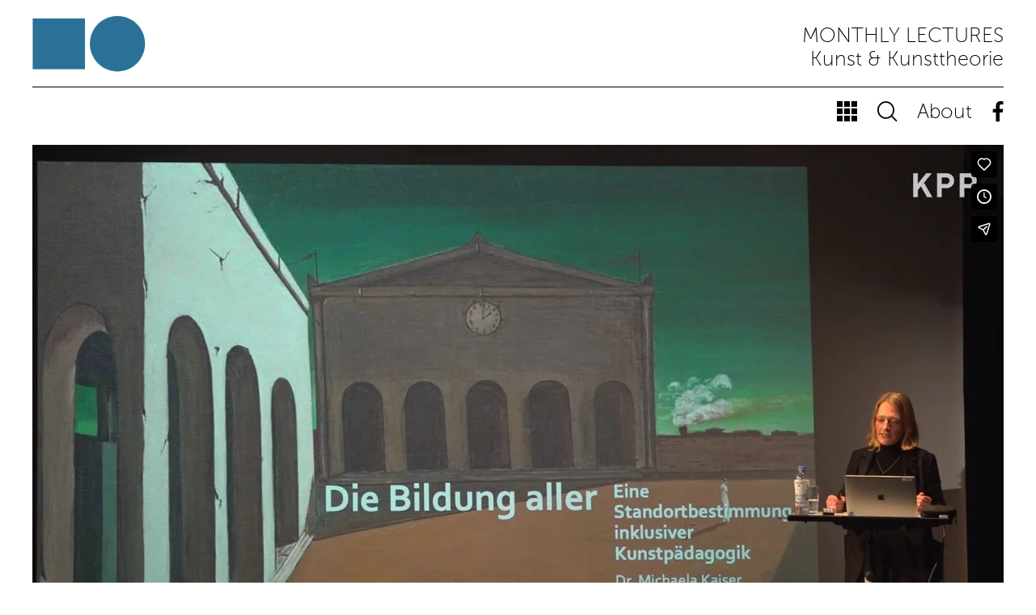

--- FILE ---
content_type: text/html; charset=UTF-8
request_url: https://kunst.uni-koeln.de/monthly/michaela-kaiser-die-bildung-aller-eine-standortbestimmung-inklusiver-kunstpaedagogik/
body_size: 14826
content:
<!DOCTYPE html>
<html>
  <head>
    <meta charset="utf-8">
    <meta http-equiv="X-UA-Compatible" content="IE=edge">
    <meta name="viewport" content="width=device-width, initial-scale=1">
        	<meta property="og:title" content="Michaela Kaiser: Die Bildung aller? Eine Standortbestimmung inklusiver Kunstpädagogik" />
	<meta property="og:url" content="https://kunst.uni-koeln.de/monthly/michaela-kaiser-die-bildung-aller-eine-standortbestimmung-inklusiver-kunstpaedagogik/" />
	<meta property="og:description" content="monthly lectures – Kunst &amp; Kunsttheorie" />
		<meta property="og:image" content="https://kunst.uni-koeln.de/monthly/wp-content/uploads/sites/7/2022/05/Titelfolie_Michaela-Kaiser.jpg" />
	<title>monthly lectures – Michaela Kaiser: Die Bildung aller? Eine Standortbestimmung inklusiver Kunstpädagogik</title>
	    

	<link rel="stylesheet" href="https://kunst.uni-koeln.de/monthly/wp-content/themes/monthly/resources/bootstrap/bootstrap.min.css">

	
    <meta name='robots' content='max-image-preview:large' />
	<style>img:is([sizes="auto" i], [sizes^="auto," i]) { contain-intrinsic-size: 3000px 1500px }</style>
	<script type="text/javascript">
/* <![CDATA[ */
window._wpemojiSettings = {"baseUrl":"https:\/\/s.w.org\/images\/core\/emoji\/16.0.1\/72x72\/","ext":".png","svgUrl":"https:\/\/s.w.org\/images\/core\/emoji\/16.0.1\/svg\/","svgExt":".svg","source":{"concatemoji":"https:\/\/kunst.uni-koeln.de\/monthly\/wp-includes\/js\/wp-emoji-release.min.js?ver=6.8.3"}};
/*! This file is auto-generated */
!function(s,n){var o,i,e;function c(e){try{var t={supportTests:e,timestamp:(new Date).valueOf()};sessionStorage.setItem(o,JSON.stringify(t))}catch(e){}}function p(e,t,n){e.clearRect(0,0,e.canvas.width,e.canvas.height),e.fillText(t,0,0);var t=new Uint32Array(e.getImageData(0,0,e.canvas.width,e.canvas.height).data),a=(e.clearRect(0,0,e.canvas.width,e.canvas.height),e.fillText(n,0,0),new Uint32Array(e.getImageData(0,0,e.canvas.width,e.canvas.height).data));return t.every(function(e,t){return e===a[t]})}function u(e,t){e.clearRect(0,0,e.canvas.width,e.canvas.height),e.fillText(t,0,0);for(var n=e.getImageData(16,16,1,1),a=0;a<n.data.length;a++)if(0!==n.data[a])return!1;return!0}function f(e,t,n,a){switch(t){case"flag":return n(e,"\ud83c\udff3\ufe0f\u200d\u26a7\ufe0f","\ud83c\udff3\ufe0f\u200b\u26a7\ufe0f")?!1:!n(e,"\ud83c\udde8\ud83c\uddf6","\ud83c\udde8\u200b\ud83c\uddf6")&&!n(e,"\ud83c\udff4\udb40\udc67\udb40\udc62\udb40\udc65\udb40\udc6e\udb40\udc67\udb40\udc7f","\ud83c\udff4\u200b\udb40\udc67\u200b\udb40\udc62\u200b\udb40\udc65\u200b\udb40\udc6e\u200b\udb40\udc67\u200b\udb40\udc7f");case"emoji":return!a(e,"\ud83e\udedf")}return!1}function g(e,t,n,a){var r="undefined"!=typeof WorkerGlobalScope&&self instanceof WorkerGlobalScope?new OffscreenCanvas(300,150):s.createElement("canvas"),o=r.getContext("2d",{willReadFrequently:!0}),i=(o.textBaseline="top",o.font="600 32px Arial",{});return e.forEach(function(e){i[e]=t(o,e,n,a)}),i}function t(e){var t=s.createElement("script");t.src=e,t.defer=!0,s.head.appendChild(t)}"undefined"!=typeof Promise&&(o="wpEmojiSettingsSupports",i=["flag","emoji"],n.supports={everything:!0,everythingExceptFlag:!0},e=new Promise(function(e){s.addEventListener("DOMContentLoaded",e,{once:!0})}),new Promise(function(t){var n=function(){try{var e=JSON.parse(sessionStorage.getItem(o));if("object"==typeof e&&"number"==typeof e.timestamp&&(new Date).valueOf()<e.timestamp+604800&&"object"==typeof e.supportTests)return e.supportTests}catch(e){}return null}();if(!n){if("undefined"!=typeof Worker&&"undefined"!=typeof OffscreenCanvas&&"undefined"!=typeof URL&&URL.createObjectURL&&"undefined"!=typeof Blob)try{var e="postMessage("+g.toString()+"("+[JSON.stringify(i),f.toString(),p.toString(),u.toString()].join(",")+"));",a=new Blob([e],{type:"text/javascript"}),r=new Worker(URL.createObjectURL(a),{name:"wpTestEmojiSupports"});return void(r.onmessage=function(e){c(n=e.data),r.terminate(),t(n)})}catch(e){}c(n=g(i,f,p,u))}t(n)}).then(function(e){for(var t in e)n.supports[t]=e[t],n.supports.everything=n.supports.everything&&n.supports[t],"flag"!==t&&(n.supports.everythingExceptFlag=n.supports.everythingExceptFlag&&n.supports[t]);n.supports.everythingExceptFlag=n.supports.everythingExceptFlag&&!n.supports.flag,n.DOMReady=!1,n.readyCallback=function(){n.DOMReady=!0}}).then(function(){return e}).then(function(){var e;n.supports.everything||(n.readyCallback(),(e=n.source||{}).concatemoji?t(e.concatemoji):e.wpemoji&&e.twemoji&&(t(e.twemoji),t(e.wpemoji)))}))}((window,document),window._wpemojiSettings);
/* ]]> */
</script>
<style id='wp-emoji-styles-inline-css' type='text/css'>

	img.wp-smiley, img.emoji {
		display: inline !important;
		border: none !important;
		box-shadow: none !important;
		height: 1em !important;
		width: 1em !important;
		margin: 0 0.07em !important;
		vertical-align: -0.1em !important;
		background: none !important;
		padding: 0 !important;
	}
</style>
<link rel='stylesheet' id='wp-block-library-css' href='https://kunst.uni-koeln.de/monthly/wp-includes/css/dist/block-library/style.min.css?ver=6.8.3' type='text/css' media='all' />
<style id='classic-theme-styles-inline-css' type='text/css'>
/*! This file is auto-generated */
.wp-block-button__link{color:#fff;background-color:#32373c;border-radius:9999px;box-shadow:none;text-decoration:none;padding:calc(.667em + 2px) calc(1.333em + 2px);font-size:1.125em}.wp-block-file__button{background:#32373c;color:#fff;text-decoration:none}
</style>
<style id='global-styles-inline-css' type='text/css'>
:root{--wp--preset--aspect-ratio--square: 1;--wp--preset--aspect-ratio--4-3: 4/3;--wp--preset--aspect-ratio--3-4: 3/4;--wp--preset--aspect-ratio--3-2: 3/2;--wp--preset--aspect-ratio--2-3: 2/3;--wp--preset--aspect-ratio--16-9: 16/9;--wp--preset--aspect-ratio--9-16: 9/16;--wp--preset--color--black: #000000;--wp--preset--color--cyan-bluish-gray: #abb8c3;--wp--preset--color--white: #ffffff;--wp--preset--color--pale-pink: #f78da7;--wp--preset--color--vivid-red: #cf2e2e;--wp--preset--color--luminous-vivid-orange: #ff6900;--wp--preset--color--luminous-vivid-amber: #fcb900;--wp--preset--color--light-green-cyan: #7bdcb5;--wp--preset--color--vivid-green-cyan: #00d084;--wp--preset--color--pale-cyan-blue: #8ed1fc;--wp--preset--color--vivid-cyan-blue: #0693e3;--wp--preset--color--vivid-purple: #9b51e0;--wp--preset--gradient--vivid-cyan-blue-to-vivid-purple: linear-gradient(135deg,rgba(6,147,227,1) 0%,rgb(155,81,224) 100%);--wp--preset--gradient--light-green-cyan-to-vivid-green-cyan: linear-gradient(135deg,rgb(122,220,180) 0%,rgb(0,208,130) 100%);--wp--preset--gradient--luminous-vivid-amber-to-luminous-vivid-orange: linear-gradient(135deg,rgba(252,185,0,1) 0%,rgba(255,105,0,1) 100%);--wp--preset--gradient--luminous-vivid-orange-to-vivid-red: linear-gradient(135deg,rgba(255,105,0,1) 0%,rgb(207,46,46) 100%);--wp--preset--gradient--very-light-gray-to-cyan-bluish-gray: linear-gradient(135deg,rgb(238,238,238) 0%,rgb(169,184,195) 100%);--wp--preset--gradient--cool-to-warm-spectrum: linear-gradient(135deg,rgb(74,234,220) 0%,rgb(151,120,209) 20%,rgb(207,42,186) 40%,rgb(238,44,130) 60%,rgb(251,105,98) 80%,rgb(254,248,76) 100%);--wp--preset--gradient--blush-light-purple: linear-gradient(135deg,rgb(255,206,236) 0%,rgb(152,150,240) 100%);--wp--preset--gradient--blush-bordeaux: linear-gradient(135deg,rgb(254,205,165) 0%,rgb(254,45,45) 50%,rgb(107,0,62) 100%);--wp--preset--gradient--luminous-dusk: linear-gradient(135deg,rgb(255,203,112) 0%,rgb(199,81,192) 50%,rgb(65,88,208) 100%);--wp--preset--gradient--pale-ocean: linear-gradient(135deg,rgb(255,245,203) 0%,rgb(182,227,212) 50%,rgb(51,167,181) 100%);--wp--preset--gradient--electric-grass: linear-gradient(135deg,rgb(202,248,128) 0%,rgb(113,206,126) 100%);--wp--preset--gradient--midnight: linear-gradient(135deg,rgb(2,3,129) 0%,rgb(40,116,252) 100%);--wp--preset--font-size--small: 13px;--wp--preset--font-size--medium: 20px;--wp--preset--font-size--large: 36px;--wp--preset--font-size--x-large: 42px;--wp--preset--spacing--20: 0.44rem;--wp--preset--spacing--30: 0.67rem;--wp--preset--spacing--40: 1rem;--wp--preset--spacing--50: 1.5rem;--wp--preset--spacing--60: 2.25rem;--wp--preset--spacing--70: 3.38rem;--wp--preset--spacing--80: 5.06rem;--wp--preset--shadow--natural: 6px 6px 9px rgba(0, 0, 0, 0.2);--wp--preset--shadow--deep: 12px 12px 50px rgba(0, 0, 0, 0.4);--wp--preset--shadow--sharp: 6px 6px 0px rgba(0, 0, 0, 0.2);--wp--preset--shadow--outlined: 6px 6px 0px -3px rgba(255, 255, 255, 1), 6px 6px rgba(0, 0, 0, 1);--wp--preset--shadow--crisp: 6px 6px 0px rgba(0, 0, 0, 1);}:where(.is-layout-flex){gap: 0.5em;}:where(.is-layout-grid){gap: 0.5em;}body .is-layout-flex{display: flex;}.is-layout-flex{flex-wrap: wrap;align-items: center;}.is-layout-flex > :is(*, div){margin: 0;}body .is-layout-grid{display: grid;}.is-layout-grid > :is(*, div){margin: 0;}:where(.wp-block-columns.is-layout-flex){gap: 2em;}:where(.wp-block-columns.is-layout-grid){gap: 2em;}:where(.wp-block-post-template.is-layout-flex){gap: 1.25em;}:where(.wp-block-post-template.is-layout-grid){gap: 1.25em;}.has-black-color{color: var(--wp--preset--color--black) !important;}.has-cyan-bluish-gray-color{color: var(--wp--preset--color--cyan-bluish-gray) !important;}.has-white-color{color: var(--wp--preset--color--white) !important;}.has-pale-pink-color{color: var(--wp--preset--color--pale-pink) !important;}.has-vivid-red-color{color: var(--wp--preset--color--vivid-red) !important;}.has-luminous-vivid-orange-color{color: var(--wp--preset--color--luminous-vivid-orange) !important;}.has-luminous-vivid-amber-color{color: var(--wp--preset--color--luminous-vivid-amber) !important;}.has-light-green-cyan-color{color: var(--wp--preset--color--light-green-cyan) !important;}.has-vivid-green-cyan-color{color: var(--wp--preset--color--vivid-green-cyan) !important;}.has-pale-cyan-blue-color{color: var(--wp--preset--color--pale-cyan-blue) !important;}.has-vivid-cyan-blue-color{color: var(--wp--preset--color--vivid-cyan-blue) !important;}.has-vivid-purple-color{color: var(--wp--preset--color--vivid-purple) !important;}.has-black-background-color{background-color: var(--wp--preset--color--black) !important;}.has-cyan-bluish-gray-background-color{background-color: var(--wp--preset--color--cyan-bluish-gray) !important;}.has-white-background-color{background-color: var(--wp--preset--color--white) !important;}.has-pale-pink-background-color{background-color: var(--wp--preset--color--pale-pink) !important;}.has-vivid-red-background-color{background-color: var(--wp--preset--color--vivid-red) !important;}.has-luminous-vivid-orange-background-color{background-color: var(--wp--preset--color--luminous-vivid-orange) !important;}.has-luminous-vivid-amber-background-color{background-color: var(--wp--preset--color--luminous-vivid-amber) !important;}.has-light-green-cyan-background-color{background-color: var(--wp--preset--color--light-green-cyan) !important;}.has-vivid-green-cyan-background-color{background-color: var(--wp--preset--color--vivid-green-cyan) !important;}.has-pale-cyan-blue-background-color{background-color: var(--wp--preset--color--pale-cyan-blue) !important;}.has-vivid-cyan-blue-background-color{background-color: var(--wp--preset--color--vivid-cyan-blue) !important;}.has-vivid-purple-background-color{background-color: var(--wp--preset--color--vivid-purple) !important;}.has-black-border-color{border-color: var(--wp--preset--color--black) !important;}.has-cyan-bluish-gray-border-color{border-color: var(--wp--preset--color--cyan-bluish-gray) !important;}.has-white-border-color{border-color: var(--wp--preset--color--white) !important;}.has-pale-pink-border-color{border-color: var(--wp--preset--color--pale-pink) !important;}.has-vivid-red-border-color{border-color: var(--wp--preset--color--vivid-red) !important;}.has-luminous-vivid-orange-border-color{border-color: var(--wp--preset--color--luminous-vivid-orange) !important;}.has-luminous-vivid-amber-border-color{border-color: var(--wp--preset--color--luminous-vivid-amber) !important;}.has-light-green-cyan-border-color{border-color: var(--wp--preset--color--light-green-cyan) !important;}.has-vivid-green-cyan-border-color{border-color: var(--wp--preset--color--vivid-green-cyan) !important;}.has-pale-cyan-blue-border-color{border-color: var(--wp--preset--color--pale-cyan-blue) !important;}.has-vivid-cyan-blue-border-color{border-color: var(--wp--preset--color--vivid-cyan-blue) !important;}.has-vivid-purple-border-color{border-color: var(--wp--preset--color--vivid-purple) !important;}.has-vivid-cyan-blue-to-vivid-purple-gradient-background{background: var(--wp--preset--gradient--vivid-cyan-blue-to-vivid-purple) !important;}.has-light-green-cyan-to-vivid-green-cyan-gradient-background{background: var(--wp--preset--gradient--light-green-cyan-to-vivid-green-cyan) !important;}.has-luminous-vivid-amber-to-luminous-vivid-orange-gradient-background{background: var(--wp--preset--gradient--luminous-vivid-amber-to-luminous-vivid-orange) !important;}.has-luminous-vivid-orange-to-vivid-red-gradient-background{background: var(--wp--preset--gradient--luminous-vivid-orange-to-vivid-red) !important;}.has-very-light-gray-to-cyan-bluish-gray-gradient-background{background: var(--wp--preset--gradient--very-light-gray-to-cyan-bluish-gray) !important;}.has-cool-to-warm-spectrum-gradient-background{background: var(--wp--preset--gradient--cool-to-warm-spectrum) !important;}.has-blush-light-purple-gradient-background{background: var(--wp--preset--gradient--blush-light-purple) !important;}.has-blush-bordeaux-gradient-background{background: var(--wp--preset--gradient--blush-bordeaux) !important;}.has-luminous-dusk-gradient-background{background: var(--wp--preset--gradient--luminous-dusk) !important;}.has-pale-ocean-gradient-background{background: var(--wp--preset--gradient--pale-ocean) !important;}.has-electric-grass-gradient-background{background: var(--wp--preset--gradient--electric-grass) !important;}.has-midnight-gradient-background{background: var(--wp--preset--gradient--midnight) !important;}.has-small-font-size{font-size: var(--wp--preset--font-size--small) !important;}.has-medium-font-size{font-size: var(--wp--preset--font-size--medium) !important;}.has-large-font-size{font-size: var(--wp--preset--font-size--large) !important;}.has-x-large-font-size{font-size: var(--wp--preset--font-size--x-large) !important;}
:where(.wp-block-post-template.is-layout-flex){gap: 1.25em;}:where(.wp-block-post-template.is-layout-grid){gap: 1.25em;}
:where(.wp-block-columns.is-layout-flex){gap: 2em;}:where(.wp-block-columns.is-layout-grid){gap: 2em;}
:root :where(.wp-block-pullquote){font-size: 1.5em;line-height: 1.6;}
</style>
<link rel='stylesheet' id='searchwp-forms-css' href='https://kunst.uni-koeln.de/monthly/wp-content/plugins/searchwp-live-ajax-search/assets/styles/frontend/search-forms.min.css?ver=1.8.6' type='text/css' media='all' />
<link rel='stylesheet' id='searchwp-live-search-css' href='https://kunst.uni-koeln.de/monthly/wp-content/plugins/searchwp-live-ajax-search/assets/styles/style.min.css?ver=1.8.6' type='text/css' media='all' />
<style id='searchwp-live-search-inline-css' type='text/css'>
.searchwp-live-search-result .searchwp-live-search-result--title a {
  font-size: 16px;
}
.searchwp-live-search-result .searchwp-live-search-result--price {
  font-size: 14px;
}
.searchwp-live-search-result .searchwp-live-search-result--add-to-cart .button {
  font-size: 14px;
}

</style>
<link rel='stylesheet' id='styles-editor-style-css' href='https://kunst.uni-koeln.de/monthly/wp-content/themes/monthly/css/styles-editor.css?ver=1749726645' type='text/css' media='all' />
<link rel='stylesheet' id='dwls-style-css' href='https://kunst.uni-koeln.de/monthly/wp-content/themes/monthly/css/dwls.css?ver=1520175871' type='text/css' media='all' />
<link rel='stylesheet' id='ownstyles-basics-style-css' href='https://kunst.uni-koeln.de/monthly/wp-content/themes/monthly/css/ownstyles-basics.css?ver=1765180342' type='text/css' media='all' />
<script type="text/javascript" src="https://kunst.uni-koeln.de/monthly/wp-includes/js/jquery/jquery.min.js?ver=3.7.1" id="jquery-core-js"></script>
<script type="text/javascript" src="https://kunst.uni-koeln.de/monthly/wp-includes/js/jquery/jquery-migrate.min.js?ver=3.4.1" id="jquery-migrate-js"></script>
<link rel="https://api.w.org/" href="https://kunst.uni-koeln.de/monthly/wp-json/" /><link rel="alternate" title="JSON" type="application/json" href="https://kunst.uni-koeln.de/monthly/wp-json/wp/v2/posts/1990" /><link rel="EditURI" type="application/rsd+xml" title="RSD" href="https://kunst.uni-koeln.de/monthly/xmlrpc.php?rsd" />
<meta name="generator" content="WordPress 6.8.3" />
<link rel="canonical" href="https://kunst.uni-koeln.de/monthly/michaela-kaiser-die-bildung-aller-eine-standortbestimmung-inklusiver-kunstpaedagogik/" />
<link rel='shortlink' href='https://kunst.uni-koeln.de/monthly/?p=1990' />
<link rel="alternate" title="oEmbed (JSON)" type="application/json+oembed" href="https://kunst.uni-koeln.de/monthly/wp-json/oembed/1.0/embed?url=https%3A%2F%2Fkunst.uni-koeln.de%2Fmonthly%2Fmichaela-kaiser-die-bildung-aller-eine-standortbestimmung-inklusiver-kunstpaedagogik%2F" />
<link rel="alternate" title="oEmbed (XML)" type="text/xml+oembed" href="https://kunst.uni-koeln.de/monthly/wp-json/oembed/1.0/embed?url=https%3A%2F%2Fkunst.uni-koeln.de%2Fmonthly%2Fmichaela-kaiser-die-bildung-aller-eine-standortbestimmung-inklusiver-kunstpaedagogik%2F&#038;format=xml" />
    <!-- <link href="https://kunst.uni-koeln.de/monthly/wp-content/themes/monthly/css/ownstyles-basics.css" rel="stylesheet"> -->
    <link href="https://kunst.uni-koeln.de/monthly/wp-content/themes/monthly/css/dwls.css" rel="stylesheet">
    <!-- <link href='https://fonts.googleapis.com/css?family=Montserrat:400,700' rel='stylesheet' type='text/css'> -->
    <link rel="stylesheet" type="text/css" href="https://kunst.uni-koeln.de/monthly/wp-content/themes/monthly/fonts/MyFontsWebfontsKit.css">
    <link rel="stylesheet" href="https://kunst.uni-koeln.de/monthly/wp-content/themes/monthly/fonts/black-tie/css/black-tie.min.css">
    
    
    
  </head>
  <body id="top" class="wp-singular post-template-default single single-post postid-1990 single-format-standard wp-theme-monthly">

  

<div class="modal fade" id="about" tabindex="-1" role="dialog">
  <div class="modal-dialog">
    <div class="modal-content">
      <a id="closemodal" data-dismiss="modal" aria-label="Abbrechen"><span aria-hidden="true"><img src="https://kunst.uni-koeln.de/monthly/wp-content/themes/monthly/img/closemodal.png"></span></a>
      <div class="modal-body">
		  <div class="container-fluid">	
				<div class="row header d-flex align-items-end">
					<div class="col-3 col-sm-2 px-xl-0"><img class="logo img-fluid" src="https://kunst.uni-koeln.de/monthly/wp-content/themes/monthly/img/uzk-abstract-white.svg" alt="" /></div>
					<div class="col-9 col-sm-10 px-xl-0"><h1><span class="uppercase">monthly lectures</span><br>Kunst &amp; Kunsttheorie</h1></div>
				</div>
			  	<div class="row">
				  	<div class="col-sm-2"></div>
				  	<div class="col-sm-8">
					  	<h2>About <span class="uppercase">monthly lectures</span></h2>
					  	<p>MONTHLY LECTURES ist ein öffentliches Archiv des Instituts für Kunst &amp; Kunsttheorie der Universität zu Köln, das die regelmäßigen Vorträge am Institut online versammelt. Formatübergreifend werden KünstlerInnenpräsentationen, kunstpädagogische Positionen und Vorträge aus den angrenzenden gestalterischen und wissenschaftlichen Disziplinen nach Kategorien und Themen sortiert abgebildet und für ein breites Publikum und individuelle Forschung zugänglich gemacht.</p>
<p>Imprint</p>
<p>© 2017 kunst.uni-koeln.de/monthly<br />
Institut für Kunst &amp; Kunsttheorie, Prof. Dr. Torsten Meyer</p>
<p>Anbieterkennzeichnung im Sinne des § 5 TMG:<br />
Der unter kunst.uni-koeln.de/monthly abrufbare Telemediendienst ist ein Angebot der<br />
Universität zu Köln, Institut für Kunst &amp; Kunsttheorie,<br />
Gronewaldstr. 2, D-50931 Köln<br />
<a href="https://kunst.uni-koeln.de">https://kunst.uni-koeln.de</a><br />
Verantwortlich: Prof. Dr. Torsten Meyer,<br />
t.meyer(at)uni-koeln.de</p>
<p><a href="https://www.portal.uni-koeln.de/datenschutz.html">Datenschutz</a></p>
				  	</div>
				  	<div class="col-sm-2"></div>
			  	</div>

	
			</div>
	  	</div>
    </div><!-- /.modal-content -->
  </div><!-- /.modal-dialog -->
</div><!-- /.modal -->  <div class="modal fade" id="modalSearch" tabindex="-1" role="dialog">
  <div class="modal-dialog">
    <div class="modal-content">
      <a id="closemodal" data-dismiss="modal" aria-label="Abbrechen"><span aria-hidden="true"><img src="https://kunst.uni-koeln.de/monthly/wp-content/themes/monthly/img/closemodal.png"></span></a>
      <div class="modal-body">
		  <div class="container-fluid">	
				<div class="row header d-flex align-items-end">
					<div class="col-3 col-sm-2 px-xl-0"><img class="logo img-fluid" src="https://kunst.uni-koeln.de/monthly/wp-content/themes/monthly/img/uzk-abstract-white.svg" alt="" /></div>
					<div class="col-9 col-sm-10 px-xl-0"><h1><span class="uppercase">monthly lectures</span><br>Kunst &amp; Kunsttheorie</h1></div>
				</div>
			  	<div class="row search">
				  	<div class="col-12 px-0">
					  	<div id="search-form">
						<form role="search" method="get" id="searchform" class="searchform" action="https://kunst.uni-koeln.de/monthly/">
				<div>
					<label class="screen-reader-text" for="s">Suche nach:</label>
					<input type="text" value="" name="s" data-swplive="true" data-swpengine="default" data-swpconfig="default" id="s" />
					<input type="submit" id="searchsubmit" value="Suchen" />
				</div>
			</form>						</div>
				  	</div>
			  	</div>
			  	<div class="row tags">
				  	<div class="col-12 px-xl-0"> 
					  	

<div id="filter">
<h4>Formate</h4>
<a title="" class="filter cats" href="https://kunst.uni-koeln.de/monthly/?tax=cat&term=Allgemein">Allgemein <!-- <span></span> --></a>
<a title="" class="filter cats" href="https://kunst.uni-koeln.de/monthly/?tax=cat&term=Art+%26amp%3B+Algorithms">Art &amp; Algorithms <!-- <span></span> --></a>
<a title="" class="filter cats" href="https://kunst.uni-koeln.de/monthly/?tax=cat&term=Artist+Talk">Artist Talk <!-- <span></span> --></a>
<a title="" class="filter cats" href="https://kunst.uni-koeln.de/monthly/?tax=cat&term=%C3%84sthetiken+der+Zug%C3%A4nglichkeit">Ästhetiken der Zugänglichkeit <!-- <span></span> --></a>
<a title="" class="filter cats" href="https://kunst.uni-koeln.de/monthly/?tax=cat&term=%C3%84sthetische+Praxis+als+Medienkritik">Ästhetische Praxis als Medienkritik <!-- <span></span> --></a>
<a title="" class="filter cats" href="https://kunst.uni-koeln.de/monthly/?tax=cat&term=Because+Internet.">Because Internet. <!-- <span></span> --></a>
<a title="" class="filter cats" href="https://kunst.uni-koeln.de/monthly/?tax=cat&term=CSP">CSP <!-- <span></span> --></a>
<a title="" class="filter cats" href="https://kunst.uni-koeln.de/monthly/?tax=cat&term=Curatorial+Learning+Spaces">Curatorial Learning Spaces <!-- <span></span> --></a>
<a title="" class="filter cats" href="https://kunst.uni-koeln.de/monthly/?tax=cat&term=Dank+Images">Dank Images <!-- <span></span> --></a>
<a title="" class="filter cats" href="https://kunst.uni-koeln.de/monthly/?tax=cat&term=Decolonizing+Arts+Education">Decolonizing Arts Education <!-- <span></span> --></a>
<a title="Ringvorlesung Ästhetische Erziehung" class="filter cats" href="https://kunst.uni-koeln.de/monthly/?tax=cat&term=Forschungsperspektiven+der+%C3%84sthetischen+Erziehung+und+deren+Bezugsdisziplinen">Forschungsperspektiven der Ästhetischen Erziehung und deren Bezugsdisziplinen <!-- <span></span> --></a>
<a title="" class="filter cats" href="https://kunst.uni-koeln.de/monthly/?tax=cat&term=Intermedia+Ringvorlesung">Intermedia Ringvorlesung <!-- <span></span> --></a>
<a title="Kunstpädagogische Positionen" class="filter cats" href="https://kunst.uni-koeln.de/monthly/?tax=cat&term=Kunstp%C3%A4dagogische+Positionen">Kunstpädagogische Positionen <!-- <span></span> --></a>
<a title="" class="filter cats" href="https://kunst.uni-koeln.de/monthly/?tax=cat&term=Nachwuchsforschungstag">Nachwuchsforschungstag <!-- <span></span> --></a>
<a title="" class="filter cats" href="https://kunst.uni-koeln.de/monthly/?tax=cat&term=Post+Internet+Arts+Education">Post Internet Arts Education <!-- <span></span> --></a>
<a title="" class="filter cats" href="https://kunst.uni-koeln.de/monthly/?tax=cat&term=Saloon+Arts+Education">Saloon Arts Education <!-- <span></span> --></a>
<a title="" class="filter cats" href="https://kunst.uni-koeln.de/monthly/?tax=cat&term=Springschool">Springschool <!-- <span></span> --></a>
<a title="" class="filter cats" href="https://kunst.uni-koeln.de/monthly/?tax=cat&term=SUBLIMA">SUBLIMA <!-- <span></span> --></a>
<a title="" class="filter cats" href="https://kunst.uni-koeln.de/monthly/?tax=cat&term=where+the+magic+happens">where the magic happens <!-- <span></span> --></a>
<a title="" class="filter cats" href="https://kunst.uni-koeln.de/monthly/?tax=cat&term=ZPKP">ZPKP <!-- <span></span> --></a>

<h4>Zeitraum</h4>
<a class="filter tags"  href="https://kunst.uni-koeln.de/monthly/?tax=semester&term=WS24%2F25">WS24/25 <!-- <span></span> --></a>
<a class="filter tags"  href="https://kunst.uni-koeln.de/monthly/?tax=semester&term=WS23%2F24">WS23/24 <!-- <span></span> --></a>
<a class="filter tags"  href="https://kunst.uni-koeln.de/monthly/?tax=semester&term=WiSe23%2F24">WiSe23/24 <!-- <span></span> --></a>
<a class="filter tags"  href="https://kunst.uni-koeln.de/monthly/?tax=semester&term=WiSe+23%2F24">WiSe 23/24 <!-- <span></span> --></a>
<a class="filter tags"  href="https://kunst.uni-koeln.de/monthly/?tax=semester&term=Wintersemester+22%2F23">Wintersemester 22/23 <!-- <span></span> --></a>
<a class="filter tags"  href="https://kunst.uni-koeln.de/monthly/?tax=semester&term=Wintersemester+2025%2F26">Wintersemester 2025/26 <!-- <span></span> --></a>
<a class="filter tags"  href="https://kunst.uni-koeln.de/monthly/?tax=semester&term=Wintersemester+2024%2F25">Wintersemester 2024/25 <!-- <span></span> --></a>
<a class="filter tags"  href="https://kunst.uni-koeln.de/monthly/?tax=semester&term=Wintersemester+2023%2F24">Wintersemester 2023/24 <!-- <span></span> --></a>
<a class="filter tags"  href="https://kunst.uni-koeln.de/monthly/?tax=semester&term=Sommersemester+2025">Sommersemester 2025 <!-- <span></span> --></a>
<a class="filter tags"  href="https://kunst.uni-koeln.de/monthly/?tax=semester&term=Sommersemester+2024">Sommersemester 2024 <!-- <span></span> --></a>
<a class="filter tags"  href="https://kunst.uni-koeln.de/monthly/?tax=semester&term=Kulturbetrieb">Kulturbetrieb <!-- <span></span> --></a>
<a class="filter tags"  href="https://kunst.uni-koeln.de/monthly/?tax=semester&term=Sommersemester+2023">Sommersemester 2023 <!-- <span></span> --></a>
<a class="filter tags"  href="https://kunst.uni-koeln.de/monthly/?tax=semester&term=Wintersemester+2022%2F23">Wintersemester 2022/23 <!-- <span></span> --></a>
<a class="filter tags"  href="https://kunst.uni-koeln.de/monthly/?tax=semester&term=Sommersemester+2022">Sommersemester 2022 <!-- <span></span> --></a>
<a class="filter tags"  href="https://kunst.uni-koeln.de/monthly/?tax=semester&term=Wintersemester+2021%2F22">Wintersemester 2021/22 <!-- <span></span> --></a>
<a class="filter tags"  href="https://kunst.uni-koeln.de/monthly/?tax=semester&term=Sommersemester+2021">Sommersemester 2021 <!-- <span></span> --></a>
<a class="filter tags"  href="https://kunst.uni-koeln.de/monthly/?tax=semester&term=Wintersemester+2020%2F21">Wintersemester 2020/21 <!-- <span></span> --></a>
<a class="filter tags"  href="https://kunst.uni-koeln.de/monthly/?tax=semester&term=Sommersemester+2020">Sommersemester 2020 <!-- <span></span> --></a>
<a class="filter tags"  href="https://kunst.uni-koeln.de/monthly/?tax=semester&term=Wintersemester+2019%2F20">Wintersemester 2019/20 <!-- <span></span> --></a>
<a class="filter tags"  href="https://kunst.uni-koeln.de/monthly/?tax=semester&term=Sommersemester+2019">Sommersemester 2019 <!-- <span></span> --></a>
<a class="filter tags"  href="https://kunst.uni-koeln.de/monthly/?tax=semester&term=Wintersemester+2018%2F19">Wintersemester 2018/19 <!-- <span></span> --></a>
<a class="filter tags"  href="https://kunst.uni-koeln.de/monthly/?tax=semester&term=Sommersemester+2018">Sommersemester 2018 <!-- <span></span> --></a>
<a class="filter tags"  href="https://kunst.uni-koeln.de/monthly/?tax=semester&term=Wintersemester+2017%2F18">Wintersemester 2017/18 <!-- <span></span> --></a>
<a class="filter tags"  href="https://kunst.uni-koeln.de/monthly/?tax=semester&term=Sommersemester+2017">Sommersemester 2017 <!-- <span></span> --></a>
<a class="filter tags"  href="https://kunst.uni-koeln.de/monthly/?tax=semester&term=Wintersemester+2016%2F17">Wintersemester 2016/17 <!-- <span></span> --></a>
<a class="filter tags"  href="https://kunst.uni-koeln.de/monthly/?tax=semester&term=Sommersemester+2016">Sommersemester 2016 <!-- <span></span> --></a>
<a class="filter tags"  href="https://kunst.uni-koeln.de/monthly/?tax=semester&term=Wintersemester+2015%2F16">Wintersemester 2015/16 <!-- <span></span> --></a>
<a class="filter tags"  href="https://kunst.uni-koeln.de/monthly/?tax=semester&term=Sommersemester+2015">Sommersemester 2015 <!-- <span></span> --></a>
<a class="filter tags"  href="https://kunst.uni-koeln.de/monthly/?tax=semester&term=Wintersemester+2014%2F15">Wintersemester 2014/15 <!-- <span></span> --></a>
<a class="filter tags"  href="https://kunst.uni-koeln.de/monthly/?tax=semester&term=Sommersemester+2014">Sommersemester 2014 <!-- <span></span> --></a>
<a class="filter tags"  href="https://kunst.uni-koeln.de/monthly/?tax=semester&term=Sommersemester+2013">Sommersemester 2013 <!-- <span></span> --></a>
<a class="filter tags"  href="https://kunst.uni-koeln.de/monthly/?tax=semester&term=Wintersemester+2012%2F13">Wintersemester 2012/13 <!-- <span></span> --></a>
<a class="filter tags"  href="https://kunst.uni-koeln.de/monthly/?tax=semester&term=Sommersemester+2012">Sommersemester 2012 <!-- <span></span> --></a>

<h4>Tags</h4>
<a class="filter tags"  href="https://kunst.uni-koeln.de/monthly/?tax=tag&term=Ableismus">Ableismus <!-- <span></span> --></a>
<a class="filter tags"  href="https://kunst.uni-koeln.de/monthly/?tax=tag&term=About+Art+and+Research">About Art and Research <!-- <span></span> --></a>
<a class="filter tags"  href="https://kunst.uni-koeln.de/monthly/?tax=tag&term=Abstraktion">Abstraktion <!-- <span></span> --></a>
<a class="filter tags"  href="https://kunst.uni-koeln.de/monthly/?tax=tag&term=Actual+Network+Theory">Actual Network Theory <!-- <span></span> --></a>
<a class="filter tags"  href="https://kunst.uni-koeln.de/monthly/?tax=tag&term=aesthetics">aesthetics <!-- <span></span> --></a>
<a class="filter tags"  href="https://kunst.uni-koeln.de/monthly/?tax=tag&term=Affirmation">Affirmation <!-- <span></span> --></a>
<a class="filter tags"  href="https://kunst.uni-koeln.de/monthly/?tax=tag&term=Akteur">Akteur <!-- <span></span> --></a>
<a class="filter tags"  href="https://kunst.uni-koeln.de/monthly/?tax=tag&term=Aktivismus">Aktivismus <!-- <span></span> --></a>
<a class="filter tags"  href="https://kunst.uni-koeln.de/monthly/?tax=tag&term=Aktuelle+Kunst">Aktuelle Kunst <!-- <span></span> --></a>
<a class="filter tags"  href="https://kunst.uni-koeln.de/monthly/?tax=tag&term=Algorithmus">Algorithmus <!-- <span></span> --></a>
<a class="filter tags"  href="https://kunst.uni-koeln.de/monthly/?tax=tag&term=Alltags%C3%A4sthetik">Alltagsästhetik <!-- <span></span> --></a>
<a class="filter tags"  href="https://kunst.uni-koeln.de/monthly/?tax=tag&term=Alt-Right">Alt-Right <!-- <span></span> --></a>
<a class="filter tags"  href="https://kunst.uni-koeln.de/monthly/?tax=tag&term=Alterita%CC%88t">Alterität <!-- <span></span> --></a>
<a class="filter tags"  href="https://kunst.uni-koeln.de/monthly/?tax=tag&term=Angst">Angst <!-- <span></span> --></a>
<a class="filter tags"  href="https://kunst.uni-koeln.de/monthly/?tax=tag&term=Angstzust%C3%A4nde">Angstzustände <!-- <span></span> --></a>
<a class="filter tags"  href="https://kunst.uni-koeln.de/monthly/?tax=tag&term=Anspruch">Anspruch <!-- <span></span> --></a>
<a class="filter tags"  href="https://kunst.uni-koeln.de/monthly/?tax=tag&term=Anthropologie">Anthropologie <!-- <span></span> --></a>
<a class="filter tags"  href="https://kunst.uni-koeln.de/monthly/?tax=tag&term=Anthropoz%C3%A4n">Anthropozän <!-- <span></span> --></a>
<a class="filter tags"  href="https://kunst.uni-koeln.de/monthly/?tax=tag&term=anti-extraktivistische+Praxis">anti-extraktivistische Praxis <!-- <span></span> --></a>
<a class="filter tags"  href="https://kunst.uni-koeln.de/monthly/?tax=tag&term=Antidiskriminierung">Antidiskriminierung <!-- <span></span> --></a>
<a class="filter tags"  href="https://kunst.uni-koeln.de/monthly/?tax=tag&term=Antirassismus">Antirassismus <!-- <span></span> --></a>
<a class="filter tags"  href="https://kunst.uni-koeln.de/monthly/?tax=tag&term=Antisemitismus">Antisemitismus <!-- <span></span> --></a>
<a class="filter tags"  href="https://kunst.uni-koeln.de/monthly/?tax=tag&term=Apps">Apps <!-- <span></span> --></a>
<a class="filter tags"  href="https://kunst.uni-koeln.de/monthly/?tax=tag&term=Archiv">Archiv <!-- <span></span> --></a>
<a class="filter tags"  href="https://kunst.uni-koeln.de/monthly/?tax=tag&term=art">art <!-- <span></span> --></a>
<a class="filter tags"  href="https://kunst.uni-koeln.de/monthly/?tax=tag&term=Art+Education">Art Education <!-- <span></span> --></a>
<a class="filter tags"  href="https://kunst.uni-koeln.de/monthly/?tax=tag&term=art-design">art-design <!-- <span></span> --></a>
<a class="filter tags"  href="https://kunst.uni-koeln.de/monthly/?tax=tag&term=arteducation">arteducation <!-- <span></span> --></a>
<a class="filter tags"  href="https://kunst.uni-koeln.de/monthly/?tax=tag&term=artificial+intelligence">artificial intelligence <!-- <span></span> --></a>
<a class="filter tags"  href="https://kunst.uni-koeln.de/monthly/?tax=tag&term=artists">artists <!-- <span></span> --></a>
<a class="filter tags"  href="https://kunst.uni-koeln.de/monthly/?tax=tag&term=artstrategies">artstrategies <!-- <span></span> --></a>
<a class="filter tags"  href="https://kunst.uni-koeln.de/monthly/?tax=tag&term=Assistive+Technologien">Assistive Technologien <!-- <span></span> --></a>
<a class="filter tags"  href="https://kunst.uni-koeln.de/monthly/?tax=tag&term=Assoziation">Assoziation <!-- <span></span> --></a>
<a class="filter tags"  href="https://kunst.uni-koeln.de/monthly/?tax=tag&term=%C3%84sthetik">Ästhetik <!-- <span></span> --></a>
<a class="filter tags"  href="https://kunst.uni-koeln.de/monthly/?tax=tag&term=%C3%84sthetische+Bildung">Ästhetische Bildung <!-- <span></span> --></a>
<a class="filter tags"  href="https://kunst.uni-koeln.de/monthly/?tax=tag&term=%C3%84sthetische+Erfahrung">Ästhetische Erfahrung <!-- <span></span> --></a>
<a class="filter tags"  href="https://kunst.uni-koeln.de/monthly/?tax=tag&term=%C3%84sthetische+Forschung">Ästhetische Forschung <!-- <span></span> --></a>
<a class="filter tags"  href="https://kunst.uni-koeln.de/monthly/?tax=tag&term=%C3%84sthetische+Praxis">Ästhetische Praxis <!-- <span></span> --></a>
<a class="filter tags"  href="https://kunst.uni-koeln.de/monthly/?tax=tag&term=%C3%84sthetische+Transformation">Ästhetische Transformation <!-- <span></span> --></a>
<a class="filter tags"  href="https://kunst.uni-koeln.de/monthly/?tax=tag&term=Atmosph%C3%A4re">Atmosphäre <!-- <span></span> --></a>
<a class="filter tags"  href="https://kunst.uni-koeln.de/monthly/?tax=tag&term=audio-visuell">audio-visuell <!-- <span></span> --></a>
<a class="filter tags"  href="https://kunst.uni-koeln.de/monthly/?tax=tag&term=audiovisuelle+Medien">audiovisuelle Medien <!-- <span></span> --></a>
<a class="filter tags"  href="https://kunst.uni-koeln.de/monthly/?tax=tag&term=auditive+Medien">auditive Medien <!-- <span></span> --></a>
<a class="filter tags"  href="https://kunst.uni-koeln.de/monthly/?tax=tag&term=Aufmerksamkeit">Aufmerksamkeit <!-- <span></span> --></a>
<a class="filter tags"  href="https://kunst.uni-koeln.de/monthly/?tax=tag&term=Aushandlungsprozesse">Aushandlungsprozesse <!-- <span></span> --></a>
<a class="filter tags"  href="https://kunst.uni-koeln.de/monthly/?tax=tag&term=Ausstellung">Ausstellung <!-- <span></span> --></a>
<a class="filter tags"  href="https://kunst.uni-koeln.de/monthly/?tax=tag&term=Autonomie">Autonomie <!-- <span></span> --></a>
<a class="filter tags"  href="https://kunst.uni-koeln.de/monthly/?tax=tag&term=Autoritarismus">Autoritarismus <!-- <span></span> --></a>
<a class="filter tags"  href="https://kunst.uni-koeln.de/monthly/?tax=tag&term=Barrierefreiheit">Barrierefreiheit <!-- <span></span> --></a>
<a class="filter tags"  href="https://kunst.uni-koeln.de/monthly/?tax=tag&term=Barrieren">Barrieren <!-- <span></span> --></a>
<a class="filter tags"  href="https://kunst.uni-koeln.de/monthly/?tax=tag&term=Baustelle">Baustelle <!-- <span></span> --></a>
<a class="filter tags"  href="https://kunst.uni-koeln.de/monthly/?tax=tag&term=Begehren">Begehren <!-- <span></span> --></a>
<a class="filter tags"  href="https://kunst.uni-koeln.de/monthly/?tax=tag&term=Berlin+Biennale">Berlin Biennale <!-- <span></span> --></a>
<a class="filter tags"  href="https://kunst.uni-koeln.de/monthly/?tax=tag&term=Berufskolleg">Berufskolleg <!-- <span></span> --></a>
<a class="filter tags"  href="https://kunst.uni-koeln.de/monthly/?tax=tag&term=Bewertungspraxis">Bewertungspraxis <!-- <span></span> --></a>
<a class="filter tags"  href="https://kunst.uni-koeln.de/monthly/?tax=tag&term=Beziehung">Beziehung <!-- <span></span> --></a>
<a class="filter tags"  href="https://kunst.uni-koeln.de/monthly/?tax=tag&term=Biennale">Biennale <!-- <span></span> --></a>
<a class="filter tags"  href="https://kunst.uni-koeln.de/monthly/?tax=tag&term=Big+data">Big data <!-- <span></span> --></a>
<a class="filter tags"  href="https://kunst.uni-koeln.de/monthly/?tax=tag&term=Bild">Bild <!-- <span></span> --></a>
<a class="filter tags"  href="https://kunst.uni-koeln.de/monthly/?tax=tag&term=Bildpr%C3%A4senz">Bildpräsenz <!-- <span></span> --></a>
<a class="filter tags"  href="https://kunst.uni-koeln.de/monthly/?tax=tag&term=Bildung">Bildung <!-- <span></span> --></a>
<a class="filter tags"  href="https://kunst.uni-koeln.de/monthly/?tax=tag&term=Bildungspublikationen">Bildungspublikationen <!-- <span></span> --></a>
<a class="filter tags"  href="https://kunst.uni-koeln.de/monthly/?tax=tag&term=Bildungstechnologien">Bildungstechnologien <!-- <span></span> --></a>
<a class="filter tags"  href="https://kunst.uni-koeln.de/monthly/?tax=tag&term=Bildungstheorie">Bildungstheorie <!-- <span></span> --></a>
<a class="filter tags"  href="https://kunst.uni-koeln.de/monthly/?tax=tag&term=Bildwelten">Bildwelten <!-- <span></span> --></a>
<a class="filter tags"  href="https://kunst.uni-koeln.de/monthly/?tax=tag&term=biocultural+turn">biocultural turn <!-- <span></span> --></a>
<a class="filter tags"  href="https://kunst.uni-koeln.de/monthly/?tax=tag&term=biologisch">biologisch <!-- <span></span> --></a>
<a class="filter tags"  href="https://kunst.uni-koeln.de/monthly/?tax=tag&term=Biologismen">Biologismen <!-- <span></span> --></a>
<a class="filter tags"  href="https://kunst.uni-koeln.de/monthly/?tax=tag&term=Blackmountaincollege">Blackmountaincollege <!-- <span></span> --></a>
<a class="filter tags"  href="https://kunst.uni-koeln.de/monthly/?tax=tag&term=Bloggen">Bloggen <!-- <span></span> --></a>
<a class="filter tags"  href="https://kunst.uni-koeln.de/monthly/?tax=tag&term=Bourriaud">Bourriaud <!-- <span></span> --></a>
<a class="filter tags"  href="https://kunst.uni-koeln.de/monthly/?tax=tag&term=Branding">Branding <!-- <span></span> --></a>
<a class="filter tags"  href="https://kunst.uni-koeln.de/monthly/?tax=tag&term=care">care <!-- <span></span> --></a>
<a class="filter tags"  href="https://kunst.uni-koeln.de/monthly/?tax=tag&term=Care+Research+Lab">Care Research Lab <!-- <span></span> --></a>
<a class="filter tags"  href="https://kunst.uni-koeln.de/monthly/?tax=tag&term=Choreographie">Choreographie <!-- <span></span> --></a>
<a class="filter tags"  href="https://kunst.uni-koeln.de/monthly/?tax=tag&term=CLS">CLS <!-- <span></span> --></a>
<a class="filter tags"  href="https://kunst.uni-koeln.de/monthly/?tax=tag&term=Code">Code <!-- <span></span> --></a>
<a class="filter tags"  href="https://kunst.uni-koeln.de/monthly/?tax=tag&term=Collage">Collage <!-- <span></span> --></a>
<a class="filter tags"  href="https://kunst.uni-koeln.de/monthly/?tax=tag&term=collective+intelligence">collective intelligence <!-- <span></span> --></a>
<a class="filter tags"  href="https://kunst.uni-koeln.de/monthly/?tax=tag&term=common+grounds">common grounds <!-- <span></span> --></a>
<a class="filter tags"  href="https://kunst.uni-koeln.de/monthly/?tax=tag&term=computing">computing <!-- <span></span> --></a>
<a class="filter tags"  href="https://kunst.uni-koeln.de/monthly/?tax=tag&term=contemporary+culture">contemporary culture <!-- <span></span> --></a>
<a class="filter tags"  href="https://kunst.uni-koeln.de/monthly/?tax=tag&term=Convergence">Convergence <!-- <span></span> --></a>
<a class="filter tags"  href="https://kunst.uni-koeln.de/monthly/?tax=tag&term=Copy%26amp%3Bpaste">Copy&amp;paste <!-- <span></span> --></a>
<a class="filter tags"  href="https://kunst.uni-koeln.de/monthly/?tax=tag&term=cultural+conceptions">cultural conceptions <!-- <span></span> --></a>
<a class="filter tags"  href="https://kunst.uni-koeln.de/monthly/?tax=tag&term=cultural+hacking">cultural hacking <!-- <span></span> --></a>
<a class="filter tags"  href="https://kunst.uni-koeln.de/monthly/?tax=tag&term=curating">curating <!-- <span></span> --></a>
<a class="filter tags"  href="https://kunst.uni-koeln.de/monthly/?tax=tag&term=Curatorial+Turn">Curatorial Turn <!-- <span></span> --></a>
<a class="filter tags"  href="https://kunst.uni-koeln.de/monthly/?tax=tag&term=Cyberfeminismus">Cyberfeminismus <!-- <span></span> --></a>
<a class="filter tags"  href="https://kunst.uni-koeln.de/monthly/?tax=tag&term=Cyberspace">Cyberspace <!-- <span></span> --></a>
<a class="filter tags"  href="https://kunst.uni-koeln.de/monthly/?tax=tag&term=Dank">Dank <!-- <span></span> --></a>
<a class="filter tags"  href="https://kunst.uni-koeln.de/monthly/?tax=tag&term=Darstellung">Darstellung <!-- <span></span> --></a>
<a class="filter tags"  href="https://kunst.uni-koeln.de/monthly/?tax=tag&term=Datafizierung">Datafizierung <!-- <span></span> --></a>
<a class="filter tags"  href="https://kunst.uni-koeln.de/monthly/?tax=tag&term=Daten">Daten <!-- <span></span> --></a>
<a class="filter tags"  href="https://kunst.uni-koeln.de/monthly/?tax=tag&term=Dekolonialisierung">Dekolonialisierung <!-- <span></span> --></a>
<a class="filter tags"  href="https://kunst.uni-koeln.de/monthly/?tax=tag&term=Demokratie">Demokratie <!-- <span></span> --></a>
<a class="filter tags"  href="https://kunst.uni-koeln.de/monthly/?tax=tag&term=Design">Design <!-- <span></span> --></a>
<a class="filter tags"  href="https://kunst.uni-koeln.de/monthly/?tax=tag&term=Designforschung">Designforschung <!-- <span></span> --></a>
<a class="filter tags"  href="https://kunst.uni-koeln.de/monthly/?tax=tag&term=Dialog">Dialog <!-- <span></span> --></a>
<a class="filter tags"  href="https://kunst.uni-koeln.de/monthly/?tax=tag&term=DIDAE">DIDAE <!-- <span></span> --></a>
<a class="filter tags"  href="https://kunst.uni-koeln.de/monthly/?tax=tag&term=Digital+Cultures">Digital Cultures <!-- <span></span> --></a>
<a class="filter tags"  href="https://kunst.uni-koeln.de/monthly/?tax=tag&term=digital+literacy">digital literacy <!-- <span></span> --></a>
<a class="filter tags"  href="https://kunst.uni-koeln.de/monthly/?tax=tag&term=digital+natives">digital natives <!-- <span></span> --></a>
<a class="filter tags"  href="https://kunst.uni-koeln.de/monthly/?tax=tag&term=Digitale+Kulturen">Digitale Kulturen <!-- <span></span> --></a>
<a class="filter tags"  href="https://kunst.uni-koeln.de/monthly/?tax=tag&term=Digitale+Kunst">Digitale Kunst <!-- <span></span> --></a>
<a class="filter tags"  href="https://kunst.uni-koeln.de/monthly/?tax=tag&term=Digitale+Medien">Digitale Medien <!-- <span></span> --></a>
<a class="filter tags"  href="https://kunst.uni-koeln.de/monthly/?tax=tag&term=Digitale+Schule">Digitale Schule <!-- <span></span> --></a>
<a class="filter tags"  href="https://kunst.uni-koeln.de/monthly/?tax=tag&term=Digitalisierung">Digitalisierung <!-- <span></span> --></a>
<a class="filter tags"  href="https://kunst.uni-koeln.de/monthly/?tax=tag&term=Digitalit%C3%A4t">Digitalität <!-- <span></span> --></a>
<a class="filter tags"  href="https://kunst.uni-koeln.de/monthly/?tax=tag&term=DIS">DIS <!-- <span></span> --></a>
<a class="filter tags"  href="https://kunst.uni-koeln.de/monthly/?tax=tag&term=Diskriminierung">Diskriminierung <!-- <span></span> --></a>
<a class="filter tags"  href="https://kunst.uni-koeln.de/monthly/?tax=tag&term=Diskurs">Diskurs <!-- <span></span> --></a>
<a class="filter tags"  href="https://kunst.uni-koeln.de/monthly/?tax=tag&term=DiSoJu">DiSoJu <!-- <span></span> --></a>
<a class="filter tags"  href="https://kunst.uni-koeln.de/monthly/?tax=tag&term=Display">Display <!-- <span></span> --></a>
<a class="filter tags"  href="https://kunst.uni-koeln.de/monthly/?tax=tag&term=distance">distance <!-- <span></span> --></a>
<a class="filter tags"  href="https://kunst.uni-koeln.de/monthly/?tax=tag&term=Diversit%C3%A4t">Diversität <!-- <span></span> --></a>
<a class="filter tags"  href="https://kunst.uni-koeln.de/monthly/?tax=tag&term=documenta">documenta <!-- <span></span> --></a>
<a class="filter tags"  href="https://kunst.uni-koeln.de/monthly/?tax=tag&term=Dokumentation">Dokumentation <!-- <span></span> --></a>
<a class="filter tags"  href="https://kunst.uni-koeln.de/monthly/?tax=tag&term=E-Learning">E-Learning <!-- <span></span> --></a>
<a class="filter tags"  href="https://kunst.uni-koeln.de/monthly/?tax=tag&term=economy">economy <!-- <span></span> --></a>
<a class="filter tags"  href="https://kunst.uni-koeln.de/monthly/?tax=tag&term=eHealth">eHealth <!-- <span></span> --></a>
<a class="filter tags"  href="https://kunst.uni-koeln.de/monthly/?tax=tag&term=Embodiment">Embodiment <!-- <span></span> --></a>
<a class="filter tags"  href="https://kunst.uni-koeln.de/monthly/?tax=tag&term=Empathie">Empathie <!-- <span></span> --></a>
<a class="filter tags"  href="https://kunst.uni-koeln.de/monthly/?tax=tag&term=Entgrenzung">Entgrenzung <!-- <span></span> --></a>
<a class="filter tags"  href="https://kunst.uni-koeln.de/monthly/?tax=tag&term=epistemologische+Perspektive">epistemologische Perspektive <!-- <span></span> --></a>
<a class="filter tags"  href="https://kunst.uni-koeln.de/monthly/?tax=tag&term=Erfahrungen">Erfahrungen <!-- <span></span> --></a>
<a class="filter tags"  href="https://kunst.uni-koeln.de/monthly/?tax=tag&term=Erinnerung">Erinnerung <!-- <span></span> --></a>
<a class="filter tags"  href="https://kunst.uni-koeln.de/monthly/?tax=tag&term=Erkl%C3%A4rvideos">Erklärvideos <!-- <span></span> --></a>
<a class="filter tags"  href="https://kunst.uni-koeln.de/monthly/?tax=tag&term=Erziehung">Erziehung <!-- <span></span> --></a>
<a class="filter tags"  href="https://kunst.uni-koeln.de/monthly/?tax=tag&term=ethics">ethics <!-- <span></span> --></a>
<a class="filter tags"  href="https://kunst.uni-koeln.de/monthly/?tax=tag&term=Exklusion">Exklusion <!-- <span></span> --></a>
<a class="filter tags"  href="https://kunst.uni-koeln.de/monthly/?tax=tag&term=Experiment">Experiment <!-- <span></span> --></a>
<a class="filter tags"  href="https://kunst.uni-koeln.de/monthly/?tax=tag&term=Eye-Tracking">Eye-Tracking <!-- <span></span> --></a>
<a class="filter tags"  href="https://kunst.uni-koeln.de/monthly/?tax=tag&term=Fachgeschichte">Fachgeschichte <!-- <span></span> --></a>
<a class="filter tags"  href="https://kunst.uni-koeln.de/monthly/?tax=tag&term=Fake+News">Fake News <!-- <span></span> --></a>
<a class="filter tags"  href="https://kunst.uni-koeln.de/monthly/?tax=tag&term=Farbe">Farbe <!-- <span></span> --></a>
<a class="filter tags"  href="https://kunst.uni-koeln.de/monthly/?tax=tag&term=Felderkundung">Felderkundung <!-- <span></span> --></a>
<a class="filter tags"  href="https://kunst.uni-koeln.de/monthly/?tax=tag&term=Feminism">Feminism <!-- <span></span> --></a>
<a class="filter tags"  href="https://kunst.uni-koeln.de/monthly/?tax=tag&term=Feminismus">Feminismus <!-- <span></span> --></a>
<a class="filter tags"  href="https://kunst.uni-koeln.de/monthly/?tax=tag&term=feminist+curating">feminist curating <!-- <span></span> --></a>
<a class="filter tags"  href="https://kunst.uni-koeln.de/monthly/?tax=tag&term=Fernsehfilm">Fernsehfilm <!-- <span></span> --></a>
<a class="filter tags"  href="https://kunst.uni-koeln.de/monthly/?tax=tag&term=Fiktion">Fiktion <!-- <span></span> --></a>
<a class="filter tags"  href="https://kunst.uni-koeln.de/monthly/?tax=tag&term=Film">Film <!-- <span></span> --></a>
<a class="filter tags"  href="https://kunst.uni-koeln.de/monthly/?tax=tag&term=Filmbildung">Filmbildung <!-- <span></span> --></a>
<a class="filter tags"  href="https://kunst.uni-koeln.de/monthly/?tax=tag&term=Filterbubble">Filterbubble <!-- <span></span> --></a>
<a class="filter tags"  href="https://kunst.uni-koeln.de/monthly/?tax=tag&term=F%C3%B6rderschwerpunkt">Förderschwerpunkt <!-- <span></span> --></a>
<a class="filter tags"  href="https://kunst.uni-koeln.de/monthly/?tax=tag&term=Forschung">Forschung <!-- <span></span> --></a>
<a class="filter tags"  href="https://kunst.uni-koeln.de/monthly/?tax=tag&term=Fortbildung">Fortbildung <!-- <span></span> --></a>
<a class="filter tags"  href="https://kunst.uni-koeln.de/monthly/?tax=tag&term=Fotografie">Fotografie <!-- <span></span> --></a>
<a class="filter tags"  href="https://kunst.uni-koeln.de/monthly/?tax=tag&term=Fotos">Fotos <!-- <span></span> --></a>
<a class="filter tags"  href="https://kunst.uni-koeln.de/monthly/?tax=tag&term=Fragen">Fragen <!-- <span></span> --></a>
<a class="filter tags"  href="https://kunst.uni-koeln.de/monthly/?tax=tag&term=Funktion">Funktion <!-- <span></span> --></a>
<a class="filter tags"  href="https://kunst.uni-koeln.de/monthly/?tax=tag&term=Gaming">Gaming <!-- <span></span> --></a>
<a class="filter tags"  href="https://kunst.uni-koeln.de/monthly/?tax=tag&term=Gastvortrag">Gastvortrag <!-- <span></span> --></a>
<a class="filter tags"  href="https://kunst.uni-koeln.de/monthly/?tax=tag&term=Gef%C3%BChle">Gefühle <!-- <span></span> --></a>
<a class="filter tags"  href="https://kunst.uni-koeln.de/monthly/?tax=tag&term=Gegenwart">Gegenwart <!-- <span></span> --></a>
<a class="filter tags"  href="https://kunst.uni-koeln.de/monthly/?tax=tag&term=Gegenwartskunst">Gegenwartskunst <!-- <span></span> --></a>
<a class="filter tags"  href="https://kunst.uni-koeln.de/monthly/?tax=tag&term=Generative+Kunst">Generative Kunst <!-- <span></span> --></a>
<a class="filter tags"  href="https://kunst.uni-koeln.de/monthly/?tax=tag&term=Geschichte">Geschichte <!-- <span></span> --></a>
<a class="filter tags"  href="https://kunst.uni-koeln.de/monthly/?tax=tag&term=Geschlecht">Geschlecht <!-- <span></span> --></a>
<a class="filter tags"  href="https://kunst.uni-koeln.de/monthly/?tax=tag&term=Gesellschaft">Gesellschaft <!-- <span></span> --></a>
<a class="filter tags"  href="https://kunst.uni-koeln.de/monthly/?tax=tag&term=gesellschaftliche+Probleme+der+nahen+Zukunft">gesellschaftliche Probleme der nahen Zukunft <!-- <span></span> --></a>
<a class="filter tags"  href="https://kunst.uni-koeln.de/monthly/?tax=tag&term=gesellschaftliche+Teilhabe">gesellschaftliche Teilhabe <!-- <span></span> --></a>
<a class="filter tags"  href="https://kunst.uni-koeln.de/monthly/?tax=tag&term=Gestaltung">Gestaltung <!-- <span></span> --></a>
<a class="filter tags"  href="https://kunst.uni-koeln.de/monthly/?tax=tag&term=Global+Care+Lab">Global Care Lab <!-- <span></span> --></a>
<a class="filter tags"  href="https://kunst.uni-koeln.de/monthly/?tax=tag&term=Globalisierung">Globalisierung <!-- <span></span> --></a>
<a class="filter tags"  href="https://kunst.uni-koeln.de/monthly/?tax=tag&term=Grand+Tour+2017">Grand Tour 2017 <!-- <span></span> --></a>
<a class="filter tags"  href="https://kunst.uni-koeln.de/monthly/?tax=tag&term=Hacking">Hacking <!-- <span></span> --></a>
<a class="filter tags"  href="https://kunst.uni-koeln.de/monthly/?tax=tag&term=Handeln">Handeln <!-- <span></span> --></a>
<a class="filter tags"  href="https://kunst.uni-koeln.de/monthly/?tax=tag&term=Handwerk">Handwerk <!-- <span></span> --></a>
<a class="filter tags"  href="https://kunst.uni-koeln.de/monthly/?tax=tag&term=Haraway">Haraway <!-- <span></span> --></a>
<a class="filter tags"  href="https://kunst.uni-koeln.de/monthly/?tax=tag&term=Herrschaftsform">Herrschaftsform <!-- <span></span> --></a>
<a class="filter tags"  href="https://kunst.uni-koeln.de/monthly/?tax=tag&term=Historie">Historie <!-- <span></span> --></a>
<a class="filter tags"  href="https://kunst.uni-koeln.de/monthly/?tax=tag&term=historisch">historisch <!-- <span></span> --></a>
<a class="filter tags"  href="https://kunst.uni-koeln.de/monthly/?tax=tag&term=Hyperkulturalit%C3%A4t">Hyperkulturalität <!-- <span></span> --></a>
<a class="filter tags"  href="https://kunst.uni-koeln.de/monthly/?tax=tag&term=Identit%C3%A4t">Identität <!-- <span></span> --></a>
<a class="filter tags"  href="https://kunst.uni-koeln.de/monthly/?tax=tag&term=Illusion">Illusion <!-- <span></span> --></a>
<a class="filter tags"  href="https://kunst.uni-koeln.de/monthly/?tax=tag&term=Imagination">Imagination <!-- <span></span> --></a>
<a class="filter tags"  href="https://kunst.uni-koeln.de/monthly/?tax=tag&term=immermittwochs">immermittwochs <!-- <span></span> --></a>
<a class="filter tags"  href="https://kunst.uni-koeln.de/monthly/?tax=tag&term=Imperativ">Imperativ <!-- <span></span> --></a>
<a class="filter tags"  href="https://kunst.uni-koeln.de/monthly/?tax=tag&term=Improvisation">Improvisation <!-- <span></span> --></a>
<a class="filter tags"  href="https://kunst.uni-koeln.de/monthly/?tax=tag&term=Index">Index <!-- <span></span> --></a>
<a class="filter tags"  href="https://kunst.uni-koeln.de/monthly/?tax=tag&term=Individualisierung">Individualisierung <!-- <span></span> --></a>
<a class="filter tags"  href="https://kunst.uni-koeln.de/monthly/?tax=tag&term=Influencer%3Ainnen">Influencer:innen <!-- <span></span> --></a>
<a class="filter tags"  href="https://kunst.uni-koeln.de/monthly/?tax=tag&term=Informatik">Informatik <!-- <span></span> --></a>
<a class="filter tags"  href="https://kunst.uni-koeln.de/monthly/?tax=tag&term=Inklusion">Inklusion <!-- <span></span> --></a>
<a class="filter tags"  href="https://kunst.uni-koeln.de/monthly/?tax=tag&term=Inlkusion">Inlkusion <!-- <span></span> --></a>
<a class="filter tags"  href="https://kunst.uni-koeln.de/monthly/?tax=tag&term=Instagram">Instagram <!-- <span></span> --></a>
<a class="filter tags"  href="https://kunst.uni-koeln.de/monthly/?tax=tag&term=Installation">Installation <!-- <span></span> --></a>
<a class="filter tags"  href="https://kunst.uni-koeln.de/monthly/?tax=tag&term=Institution">Institution <!-- <span></span> --></a>
<a class="filter tags"  href="https://kunst.uni-koeln.de/monthly/?tax=tag&term=Inszenierung">Inszenierung <!-- <span></span> --></a>
<a class="filter tags"  href="https://kunst.uni-koeln.de/monthly/?tax=tag&term=Interaktivit%C3%A4t">Interaktivität <!-- <span></span> --></a>
<a class="filter tags"  href="https://kunst.uni-koeln.de/monthly/?tax=tag&term=Interdisziplinarit%C3%A4t">Interdisziplinarität <!-- <span></span> --></a>
<a class="filter tags"  href="https://kunst.uni-koeln.de/monthly/?tax=tag&term=Interface">Interface <!-- <span></span> --></a>
<a class="filter tags"  href="https://kunst.uni-koeln.de/monthly/?tax=tag&term=Interkulturalit%C3%A4t">Interkulturalität <!-- <span></span> --></a>
<a class="filter tags"  href="https://kunst.uni-koeln.de/monthly/?tax=tag&term=interkulturelle+Filmbildung">interkulturelle Filmbildung <!-- <span></span> --></a>
<a class="filter tags"  href="https://kunst.uni-koeln.de/monthly/?tax=tag&term=Intermedia">Intermedia <!-- <span></span> --></a>
<a class="filter tags"  href="https://kunst.uni-koeln.de/monthly/?tax=tag&term=Intermedia+Ringvorlesung">Intermedia Ringvorlesung <!-- <span></span> --></a>
<a class="filter tags"  href="https://kunst.uni-koeln.de/monthly/?tax=tag&term=Internet">Internet <!-- <span></span> --></a>
<a class="filter tags"  href="https://kunst.uni-koeln.de/monthly/?tax=tag&term=Intersektionalit%C3%A4t">Intersektionalität <!-- <span></span> --></a>
<a class="filter tags"  href="https://kunst.uni-koeln.de/monthly/?tax=tag&term=Intervention">Intervention <!-- <span></span> --></a>
<a class="filter tags"  href="https://kunst.uni-koeln.de/monthly/?tax=tag&term=Intimit%C3%A4t">Intimität <!-- <span></span> --></a>
<a class="filter tags"  href="https://kunst.uni-koeln.de/monthly/?tax=tag&term=Jugendkultur">Jugendkultur <!-- <span></span> --></a>
<a class="filter tags"  href="https://kunst.uni-koeln.de/monthly/?tax=tag&term=Kapitalismus">Kapitalismus <!-- <span></span> --></a>
<a class="filter tags"  href="https://kunst.uni-koeln.de/monthly/?tax=tag&term=Katastrophe">Katastrophe <!-- <span></span> --></a>
<a class="filter tags"  href="https://kunst.uni-koeln.de/monthly/?tax=tag&term=Kinder">Kinder <!-- <span></span> --></a>
<a class="filter tags"  href="https://kunst.uni-koeln.de/monthly/?tax=tag&term=Kinderzeichnung">Kinderzeichnung <!-- <span></span> --></a>
<a class="filter tags"  href="https://kunst.uni-koeln.de/monthly/?tax=tag&term=Kindheit">Kindheit <!-- <span></span> --></a>
<a class="filter tags"  href="https://kunst.uni-koeln.de/monthly/?tax=tag&term=Kino">Kino <!-- <span></span> --></a>
<a class="filter tags"  href="https://kunst.uni-koeln.de/monthly/?tax=tag&term=Klassismus">Klassismus <!-- <span></span> --></a>
<a class="filter tags"  href="https://kunst.uni-koeln.de/monthly/?tax=tag&term=Klimakrise">Klimakrise <!-- <span></span> --></a>
<a class="filter tags"  href="https://kunst.uni-koeln.de/monthly/?tax=tag&term=Kohabitation">Kohabitation <!-- <span></span> --></a>
<a class="filter tags"  href="https://kunst.uni-koeln.de/monthly/?tax=tag&term=Kollaboration">Kollaboration <!-- <span></span> --></a>
<a class="filter tags"  href="https://kunst.uni-koeln.de/monthly/?tax=tag&term=Kollektiv">Kollektiv <!-- <span></span> --></a>
<a class="filter tags"  href="https://kunst.uni-koeln.de/monthly/?tax=tag&term=kollektive+Forschung">kollektive Forschung <!-- <span></span> --></a>
<a class="filter tags"  href="https://kunst.uni-koeln.de/monthly/?tax=tag&term=Kollektivit%C3%A4t">Kollektivität <!-- <span></span> --></a>
<a class="filter tags"  href="https://kunst.uni-koeln.de/monthly/?tax=tag&term=Kolonialgeschichte">Kolonialgeschichte <!-- <span></span> --></a>
<a class="filter tags"  href="https://kunst.uni-koeln.de/monthly/?tax=tag&term=Kolonialismus">Kolonialismus <!-- <span></span> --></a>
<a class="filter tags"  href="https://kunst.uni-koeln.de/monthly/?tax=tag&term=Kommunikation">Kommunikation <!-- <span></span> --></a>
<a class="filter tags"  href="https://kunst.uni-koeln.de/monthly/?tax=tag&term=Kompetenz">Kompetenz <!-- <span></span> --></a>
<a class="filter tags"  href="https://kunst.uni-koeln.de/monthly/?tax=tag&term=Komplexit%C3%A4t">Komplexität <!-- <span></span> --></a>
<a class="filter tags"  href="https://kunst.uni-koeln.de/monthly/?tax=tag&term=Komposition">Komposition <!-- <span></span> --></a>
<a class="filter tags"  href="https://kunst.uni-koeln.de/monthly/?tax=tag&term=Kontrolle">Kontrolle <!-- <span></span> --></a>
<a class="filter tags"  href="https://kunst.uni-koeln.de/monthly/?tax=tag&term=Kontrollverlust">Kontrollverlust <!-- <span></span> --></a>
<a class="filter tags"  href="https://kunst.uni-koeln.de/monthly/?tax=tag&term=K%C3%B6rper">Körper <!-- <span></span> --></a>
<a class="filter tags"  href="https://kunst.uni-koeln.de/monthly/?tax=tag&term=kreativer+Prozess">kreativer Prozess <!-- <span></span> --></a>
<a class="filter tags"  href="https://kunst.uni-koeln.de/monthly/?tax=tag&term=Kreativit%C3%A4t">Kreativität <!-- <span></span> --></a>
<a class="filter tags"  href="https://kunst.uni-koeln.de/monthly/?tax=tag&term=Kreativit%C3%A4tsbildung">Kreativitätsbildung <!-- <span></span> --></a>
<a class="filter tags"  href="https://kunst.uni-koeln.de/monthly/?tax=tag&term=Krieg">Krieg <!-- <span></span> --></a>
<a class="filter tags"  href="https://kunst.uni-koeln.de/monthly/?tax=tag&term=Krise">Krise <!-- <span></span> --></a>
<a class="filter tags"  href="https://kunst.uni-koeln.de/monthly/?tax=tag&term=Kritik">Kritik <!-- <span></span> --></a>
<a class="filter tags"  href="https://kunst.uni-koeln.de/monthly/?tax=tag&term=kritische+Theorie">kritische Theorie <!-- <span></span> --></a>
<a class="filter tags"  href="https://kunst.uni-koeln.de/monthly/?tax=tag&term=Kultur">Kultur <!-- <span></span> --></a>
<a class="filter tags"  href="https://kunst.uni-koeln.de/monthly/?tax=tag&term=Kulturelle+Bildung">Kulturelle Bildung <!-- <span></span> --></a>
<a class="filter tags"  href="https://kunst.uni-koeln.de/monthly/?tax=tag&term=kulturelle+Pr%C3%A4gungen">kulturelle Prägungen <!-- <span></span> --></a>
<a class="filter tags"  href="https://kunst.uni-koeln.de/monthly/?tax=tag&term=Kulturelle+Teilhabe">Kulturelle Teilhabe <!-- <span></span> --></a>
<a class="filter tags"  href="https://kunst.uni-koeln.de/monthly/?tax=tag&term=Kulturkritik">Kulturkritik <!-- <span></span> --></a>
<a class="filter tags"  href="https://kunst.uni-koeln.de/monthly/?tax=tag&term=Kulturtechnik">Kulturtechnik <!-- <span></span> --></a>
<a class="filter tags"  href="https://kunst.uni-koeln.de/monthly/?tax=tag&term=Kunst">Kunst <!-- <span></span> --></a>
<a class="filter tags"  href="https://kunst.uni-koeln.de/monthly/?tax=tag&term=Kunstinstitution">Kunstinstitution <!-- <span></span> --></a>
<a class="filter tags"  href="https://kunst.uni-koeln.de/monthly/?tax=tag&term=K%C3%BCnstlerIn">KünstlerIn <!-- <span></span> --></a>
<a class="filter tags"  href="https://kunst.uni-koeln.de/monthly/?tax=tag&term=K%C3%BCnstlerische+Bildung">Künstlerische Bildung <!-- <span></span> --></a>
<a class="filter tags"  href="https://kunst.uni-koeln.de/monthly/?tax=tag&term=K%C3%BCnstlerische+Forschung">Künstlerische Forschung <!-- <span></span> --></a>
<a class="filter tags"  href="https://kunst.uni-koeln.de/monthly/?tax=tag&term=K%C3%BCnstlerische+Kunstp%C3%A4dagogik">Künstlerische Kunstpädagogik <!-- <span></span> --></a>
<a class="filter tags"  href="https://kunst.uni-koeln.de/monthly/?tax=tag&term=K%C3%BCnstlerischer+Prozess">Künstlerischer Prozess <!-- <span></span> --></a>
<a class="filter tags"  href="https://kunst.uni-koeln.de/monthly/?tax=tag&term=K%C3%BCnstliche+Intelligenz">Künstliche Intelligenz <!-- <span></span> --></a>
<a class="filter tags"  href="https://kunst.uni-koeln.de/monthly/?tax=tag&term=Kunstp%C3%A4dagogik">Kunstpädagogik <!-- <span></span> --></a>
<a class="filter tags"  href="https://kunst.uni-koeln.de/monthly/?tax=tag&term=Kunstp%C3%A4dagogische+Positionen">Kunstpädagogische Positionen <!-- <span></span> --></a>
<a class="filter tags"  href="https://kunst.uni-koeln.de/monthly/?tax=tag&term=kunstp%C3%A4dagogische+Theorie">kunstpädagogische Theorie <!-- <span></span> --></a>
<a class="filter tags"  href="https://kunst.uni-koeln.de/monthly/?tax=tag&term=kunstp%C3%A4dagogisches+Denken+und+Handeln">kunstpädagogisches Denken und Handeln <!-- <span></span> --></a>
<a class="filter tags"  href="https://kunst.uni-koeln.de/monthly/?tax=tag&term=Kunstschaffen">Kunstschaffen <!-- <span></span> --></a>
<a class="filter tags"  href="https://kunst.uni-koeln.de/monthly/?tax=tag&term=Kunsttheorie">Kunsttheorie <!-- <span></span> --></a>
<a class="filter tags"  href="https://kunst.uni-koeln.de/monthly/?tax=tag&term=Kunstunterricht">Kunstunterricht <!-- <span></span> --></a>
<a class="filter tags"  href="https://kunst.uni-koeln.de/monthly/?tax=tag&term=Kunstvermittlung">Kunstvermittlung <!-- <span></span> --></a>
<a class="filter tags"  href="https://kunst.uni-koeln.de/monthly/?tax=tag&term=Kunstverstehen">Kunstverstehen <!-- <span></span> --></a>
<a class="filter tags"  href="https://kunst.uni-koeln.de/monthly/?tax=tag&term=Kunstwelt">Kunstwelt <!-- <span></span> --></a>
<a class="filter tags"  href="https://kunst.uni-koeln.de/monthly/?tax=tag&term=Kuratieren">Kuratieren <!-- <span></span> --></a>
<a class="filter tags"  href="https://kunst.uni-koeln.de/monthly/?tax=tag&term=Kuration">Kuration <!-- <span></span> --></a>
<a class="filter tags"  href="https://kunst.uni-koeln.de/monthly/?tax=tag&term=Labor">Labor <!-- <span></span> --></a>
<a class="filter tags"  href="https://kunst.uni-koeln.de/monthly/?tax=tag&term=l%C3%A4ndlicher+Raum">ländlicher Raum <!-- <span></span> --></a>
<a class="filter tags"  href="https://kunst.uni-koeln.de/monthly/?tax=tag&term=Lebensformen">Lebensformen <!-- <span></span> --></a>
<a class="filter tags"  href="https://kunst.uni-koeln.de/monthly/?tax=tag&term=Lebenswelt">Lebenswelt <!-- <span></span> --></a>
<a class="filter tags"  href="https://kunst.uni-koeln.de/monthly/?tax=tag&term=Lehramt">Lehramt <!-- <span></span> --></a>
<a class="filter tags"  href="https://kunst.uni-koeln.de/monthly/?tax=tag&term=Lehre">Lehre <!-- <span></span> --></a>
<a class="filter tags"  href="https://kunst.uni-koeln.de/monthly/?tax=tag&term=LehrerIn">LehrerIn <!-- <span></span> --></a>
<a class="filter tags"  href="https://kunst.uni-koeln.de/monthly/?tax=tag&term=Lernen">Lernen <!-- <span></span> --></a>
<a class="filter tags"  href="https://kunst.uni-koeln.de/monthly/?tax=tag&term=Lernorte">Lernorte <!-- <span></span> --></a>
<a class="filter tags"  href="https://kunst.uni-koeln.de/monthly/?tax=tag&term=Lernumgebung">Lernumgebung <!-- <span></span> --></a>
<a class="filter tags"  href="https://kunst.uni-koeln.de/monthly/?tax=tag&term=Liebe">Liebe <!-- <span></span> --></a>
<a class="filter tags"  href="https://kunst.uni-koeln.de/monthly/?tax=tag&term=Liebe2016">Liebe2016 <!-- <span></span> --></a>
<a class="filter tags"  href="https://kunst.uni-koeln.de/monthly/?tax=tag&term=love+humans">love humans <!-- <span></span> --></a>
<a class="filter tags"  href="https://kunst.uni-koeln.de/monthly/?tax=tag&term=LVR">LVR <!-- <span></span> --></a>
<a class="filter tags"  href="https://kunst.uni-koeln.de/monthly/?tax=tag&term=Macht">Macht <!-- <span></span> --></a>
<a class="filter tags"  href="https://kunst.uni-koeln.de/monthly/?tax=tag&term=Machtkritik">Machtkritik <!-- <span></span> --></a>
<a class="filter tags"  href="https://kunst.uni-koeln.de/monthly/?tax=tag&term=magic">magic <!-- <span></span> --></a>
<a class="filter tags"  href="https://kunst.uni-koeln.de/monthly/?tax=tag&term=Maker-Bewegung">Maker-Bewegung <!-- <span></span> --></a>
<a class="filter tags"  href="https://kunst.uni-koeln.de/monthly/?tax=tag&term=Malerei">Malerei <!-- <span></span> --></a>
<a class="filter tags"  href="https://kunst.uni-koeln.de/monthly/?tax=tag&term=Marke">Marke <!-- <span></span> --></a>
<a class="filter tags"  href="https://kunst.uni-koeln.de/monthly/?tax=tag&term=Materialit%C3%A4ten">Materialitäten <!-- <span></span> --></a>
<a class="filter tags"  href="https://kunst.uni-koeln.de/monthly/?tax=tag&term=MBRMonthly">MBRMonthly <!-- <span></span> --></a>
<a class="filter tags"  href="https://kunst.uni-koeln.de/monthly/?tax=tag&term=media+art+as+critical+research">media art as critical research <!-- <span></span> --></a>
<a class="filter tags"  href="https://kunst.uni-koeln.de/monthly/?tax=tag&term=Media+literacy">Media literacy <!-- <span></span> --></a>
<a class="filter tags"  href="https://kunst.uni-koeln.de/monthly/?tax=tag&term=Medialit%C3%A4t">Medialität <!-- <span></span> --></a>
<a class="filter tags"  href="https://kunst.uni-koeln.de/monthly/?tax=tag&term=Medien">Medien <!-- <span></span> --></a>
<a class="filter tags"  href="https://kunst.uni-koeln.de/monthly/?tax=tag&term=Medienbildung">Medienbildung <!-- <span></span> --></a>
<a class="filter tags"  href="https://kunst.uni-koeln.de/monthly/?tax=tag&term=Mediendidaktik">Mediendidaktik <!-- <span></span> --></a>
<a class="filter tags"  href="https://kunst.uni-koeln.de/monthly/?tax=tag&term=Medienkompetenz">Medienkompetenz <!-- <span></span> --></a>
<a class="filter tags"  href="https://kunst.uni-koeln.de/monthly/?tax=tag&term=Medienkritik">Medienkritik <!-- <span></span> --></a>
<a class="filter tags"  href="https://kunst.uni-koeln.de/monthly/?tax=tag&term=Medienkultur">Medienkultur <!-- <span></span> --></a>
<a class="filter tags"  href="https://kunst.uni-koeln.de/monthly/?tax=tag&term=Medienkunst">Medienkunst <!-- <span></span> --></a>
<a class="filter tags"  href="https://kunst.uni-koeln.de/monthly/?tax=tag&term=Medienp%C3%A4dagogik">Medienpädagogik <!-- <span></span> --></a>
<a class="filter tags"  href="https://kunst.uni-koeln.de/monthly/?tax=tag&term=Medienwissenschaft">Medienwissenschaft <!-- <span></span> --></a>
<a class="filter tags"  href="https://kunst.uni-koeln.de/monthly/?tax=tag&term=Mediologie">Mediologie <!-- <span></span> --></a>
<a class="filter tags"  href="https://kunst.uni-koeln.de/monthly/?tax=tag&term=Mediosph%C3%A4re">Mediosphäre <!-- <span></span> --></a>
<a class="filter tags"  href="https://kunst.uni-koeln.de/monthly/?tax=tag&term=MELT">MELT <!-- <span></span> --></a>
<a class="filter tags"  href="https://kunst.uni-koeln.de/monthly/?tax=tag&term=Meme">Meme <!-- <span></span> --></a>
<a class="filter tags"  href="https://kunst.uni-koeln.de/monthly/?tax=tag&term=Methodik">Methodik <!-- <span></span> --></a>
<a class="filter tags"  href="https://kunst.uni-koeln.de/monthly/?tax=tag&term=Micro-Akteure">Micro-Akteure <!-- <span></span> --></a>
<a class="filter tags"  href="https://kunst.uni-koeln.de/monthly/?tax=tag&term=Microcontroller">Microcontroller <!-- <span></span> --></a>
<a class="filter tags"  href="https://kunst.uni-koeln.de/monthly/?tax=tag&term=Migration">Migration <!-- <span></span> --></a>
<a class="filter tags"  href="https://kunst.uni-koeln.de/monthly/?tax=tag&term=misinformation">misinformation <!-- <span></span> --></a>
<a class="filter tags"  href="https://kunst.uni-koeln.de/monthly/?tax=tag&term=mobil">mobil <!-- <span></span> --></a>
<a class="filter tags"  href="https://kunst.uni-koeln.de/monthly/?tax=tag&term=Modernisierung">Modernisierung <!-- <span></span> --></a>
<a class="filter tags"  href="https://kunst.uni-koeln.de/monthly/?tax=tag&term=Mona+Lisa">Mona Lisa <!-- <span></span> --></a>
<a class="filter tags"  href="https://kunst.uni-koeln.de/monthly/?tax=tag&term=Motiv">Motiv <!-- <span></span> --></a>
<a class="filter tags"  href="https://kunst.uni-koeln.de/monthly/?tax=tag&term=Museen">Museen <!-- <span></span> --></a>
<a class="filter tags"  href="https://kunst.uni-koeln.de/monthly/?tax=tag&term=Museum">Museum <!-- <span></span> --></a>
<a class="filter tags"  href="https://kunst.uni-koeln.de/monthly/?tax=tag&term=Museumsp%C3%A4dagogik">Museumspädagogik <!-- <span></span> --></a>
<a class="filter tags"  href="https://kunst.uni-koeln.de/monthly/?tax=tag&term=Musik">Musik <!-- <span></span> --></a>
<a class="filter tags"  href="https://kunst.uni-koeln.de/monthly/?tax=tag&term=Musikvideo">Musikvideo <!-- <span></span> --></a>
<a class="filter tags"  href="https://kunst.uni-koeln.de/monthly/?tax=tag&term=Mystik">Mystik <!-- <span></span> --></a>
<a class="filter tags"  href="https://kunst.uni-koeln.de/monthly/?tax=tag&term=Nachhaltigkeit">Nachhaltigkeit <!-- <span></span> --></a>
<a class="filter tags"  href="https://kunst.uni-koeln.de/monthly/?tax=tag&term=Namibia">Namibia <!-- <span></span> --></a>
<a class="filter tags"  href="https://kunst.uni-koeln.de/monthly/?tax=tag&term=Narration">Narration <!-- <span></span> --></a>
<a class="filter tags"  href="https://kunst.uni-koeln.de/monthly/?tax=tag&term=Narrative">Narrative <!-- <span></span> --></a>
<a class="filter tags"  href="https://kunst.uni-koeln.de/monthly/?tax=tag&term=Natur">Natur <!-- <span></span> --></a>
<a class="filter tags"  href="https://kunst.uni-koeln.de/monthly/?tax=tag&term=Neoliberalismus">Neoliberalismus <!-- <span></span> --></a>
<a class="filter tags"  href="https://kunst.uni-koeln.de/monthly/?tax=tag&term=Netzpolitik">Netzpolitik <!-- <span></span> --></a>
<a class="filter tags"  href="https://kunst.uni-koeln.de/monthly/?tax=tag&term=Netzwerk">Netzwerk <!-- <span></span> --></a>
<a class="filter tags"  href="https://kunst.uni-koeln.de/monthly/?tax=tag&term=Netzwerke">Netzwerke <!-- <span></span> --></a>
<a class="filter tags"  href="https://kunst.uni-koeln.de/monthly/?tax=tag&term=Neues+Medium">Neues Medium <!-- <span></span> --></a>
<a class="filter tags"  href="https://kunst.uni-koeln.de/monthly/?tax=tag&term=neuroqueer">neuroqueer <!-- <span></span> --></a>
<a class="filter tags"  href="https://kunst.uni-koeln.de/monthly/?tax=tag&term=Norm">Norm <!-- <span></span> --></a>
<a class="filter tags"  href="https://kunst.uni-koeln.de/monthly/?tax=tag&term=Notfall">Notfall <!-- <span></span> --></a>
<a class="filter tags"  href="https://kunst.uni-koeln.de/monthly/?tax=tag&term=Nutzer%2Ainnen">Nutzer*innen <!-- <span></span> --></a>
<a class="filter tags"  href="https://kunst.uni-koeln.de/monthly/?tax=tag&term=%C3%96konomie">Ökonomie <!-- <span></span> --></a>
<a class="filter tags"  href="https://kunst.uni-koeln.de/monthly/?tax=tag&term=organisch">organisch <!-- <span></span> --></a>
<a class="filter tags"  href="https://kunst.uni-koeln.de/monthly/?tax=tag&term=Otherness">Otherness <!-- <span></span> --></a>
<a class="filter tags"  href="https://kunst.uni-koeln.de/monthly/?tax=tag&term=P%C3%A4dagogik">Pädagogik <!-- <span></span> --></a>
<a class="filter tags"  href="https://kunst.uni-koeln.de/monthly/?tax=tag&term=papiernes+Wissenswerkzeug">papiernes Wissenswerkzeug <!-- <span></span> --></a>
<a class="filter tags"  href="https://kunst.uni-koeln.de/monthly/?tax=tag&term=Partizipation">Partizipation <!-- <span></span> --></a>
<a class="filter tags"  href="https://kunst.uni-koeln.de/monthly/?tax=tag&term=Performance">Performance <!-- <span></span> --></a>
<a class="filter tags"  href="https://kunst.uni-koeln.de/monthly/?tax=tag&term=Performativit%C3%A4t">Performativität <!-- <span></span> --></a>
<a class="filter tags"  href="https://kunst.uni-koeln.de/monthly/?tax=tag&term=Perspektivwechsel">Perspektivwechsel <!-- <span></span> --></a>
<a class="filter tags"  href="https://kunst.uni-koeln.de/monthly/?tax=tag&term=Pflege+und+Autonomie">Pflege und Autonomie <!-- <span></span> --></a>
<a class="filter tags"  href="https://kunst.uni-koeln.de/monthly/?tax=tag&term=PIAE">PIAE <!-- <span></span> --></a>
<a class="filter tags"  href="https://kunst.uni-koeln.de/monthly/?tax=tag&term=Plattform">Plattform <!-- <span></span> --></a>
<a class="filter tags"  href="https://kunst.uni-koeln.de/monthly/?tax=tag&term=Plattformen">Plattformen <!-- <span></span> --></a>
<a class="filter tags"  href="https://kunst.uni-koeln.de/monthly/?tax=tag&term=Podcast">Podcast <!-- <span></span> --></a>
<a class="filter tags"  href="https://kunst.uni-koeln.de/monthly/?tax=tag&term=Poesie">Poesie <!-- <span></span> --></a>
<a class="filter tags"  href="https://kunst.uni-koeln.de/monthly/?tax=tag&term=Poetik">Poetik <!-- <span></span> --></a>
<a class="filter tags"  href="https://kunst.uni-koeln.de/monthly/?tax=tag&term=Politik">Politik <!-- <span></span> --></a>
<a class="filter tags"  href="https://kunst.uni-koeln.de/monthly/?tax=tag&term=politische+Partizipation">politische Partizipation <!-- <span></span> --></a>
<a class="filter tags"  href="https://kunst.uni-koeln.de/monthly/?tax=tag&term=Politisierung">Politisierung <!-- <span></span> --></a>
<a class="filter tags"  href="https://kunst.uni-koeln.de/monthly/?tax=tag&term=Popkultur">Popkultur <!-- <span></span> --></a>
<a class="filter tags"  href="https://kunst.uni-koeln.de/monthly/?tax=tag&term=Popmusik">Popmusik <!-- <span></span> --></a>
<a class="filter tags"  href="https://kunst.uni-koeln.de/monthly/?tax=tag&term=Popul%C3%A4rkultur">Populärkultur <!-- <span></span> --></a>
<a class="filter tags"  href="https://kunst.uni-koeln.de/monthly/?tax=tag&term=Pornographie">Pornographie <!-- <span></span> --></a>
<a class="filter tags"  href="https://kunst.uni-koeln.de/monthly/?tax=tag&term=Post+Internet+Art">Post Internet Art <!-- <span></span> --></a>
<a class="filter tags"  href="https://kunst.uni-koeln.de/monthly/?tax=tag&term=Post-Digital">Post-Digital <!-- <span></span> --></a>
<a class="filter tags"  href="https://kunst.uni-koeln.de/monthly/?tax=tag&term=Post-Digitalit%C3%A4t">Post-Digitalität <!-- <span></span> --></a>
<a class="filter tags"  href="https://kunst.uni-koeln.de/monthly/?tax=tag&term=Post-Internet">Post-Internet <!-- <span></span> --></a>
<a class="filter tags"  href="https://kunst.uni-koeln.de/monthly/?tax=tag&term=posthumanism">posthumanism <!-- <span></span> --></a>
<a class="filter tags"  href="https://kunst.uni-koeln.de/monthly/?tax=tag&term=Postkolonialismus">Postkolonialismus <!-- <span></span> --></a>
<a class="filter tags"  href="https://kunst.uni-koeln.de/monthly/?tax=tag&term=Potenziale">Potenziale <!-- <span></span> --></a>
<a class="filter tags"  href="https://kunst.uni-koeln.de/monthly/?tax=tag&term=power">power <!-- <span></span> --></a>
<a class="filter tags"  href="https://kunst.uni-koeln.de/monthly/?tax=tag&term=Pr%C3%A4senz">Präsenz <!-- <span></span> --></a>
<a class="filter tags"  href="https://kunst.uni-koeln.de/monthly/?tax=tag&term=Praxis">Praxis <!-- <span></span> --></a>
<a class="filter tags"  href="https://kunst.uni-koeln.de/monthly/?tax=tag&term=Praxisrelevanz">Praxisrelevanz <!-- <span></span> --></a>
<a class="filter tags"  href="https://kunst.uni-koeln.de/monthly/?tax=tag&term=Privileg">Privileg <!-- <span></span> --></a>
<a class="filter tags"  href="https://kunst.uni-koeln.de/monthly/?tax=tag&term=Promptografie">Promptografie <!-- <span></span> --></a>
<a class="filter tags"  href="https://kunst.uni-koeln.de/monthly/?tax=tag&term=Prosuming">Prosuming <!-- <span></span> --></a>
<a class="filter tags"  href="https://kunst.uni-koeln.de/monthly/?tax=tag&term=Protest">Protest <!-- <span></span> --></a>
<a class="filter tags"  href="https://kunst.uni-koeln.de/monthly/?tax=tag&term=Prozess">Prozess <!-- <span></span> --></a>
<a class="filter tags"  href="https://kunst.uni-koeln.de/monthly/?tax=tag&term=Psychologie">Psychologie <!-- <span></span> --></a>
<a class="filter tags"  href="https://kunst.uni-koeln.de/monthly/?tax=tag&term=Qualitative+empirische+Forschung">Qualitative empirische Forschung <!-- <span></span> --></a>
<a class="filter tags"  href="https://kunst.uni-koeln.de/monthly/?tax=tag&term=Queerfeminismus">Queerfeminismus <!-- <span></span> --></a>
<a class="filter tags"  href="https://kunst.uni-koeln.de/monthly/?tax=tag&term=Queerness">Queerness <!-- <span></span> --></a>
<a class="filter tags"  href="https://kunst.uni-koeln.de/monthly/?tax=tag&term=Radikalisierung">Radikalisierung <!-- <span></span> --></a>
<a class="filter tags"  href="https://kunst.uni-koeln.de/monthly/?tax=tag&term=Raum">Raum <!-- <span></span> --></a>
<a class="filter tags"  href="https://kunst.uni-koeln.de/monthly/?tax=tag&term=rechte+Narrative">rechte Narrative <!-- <span></span> --></a>
<a class="filter tags"  href="https://kunst.uni-koeln.de/monthly/?tax=tag&term=Reflexion">Reflexion <!-- <span></span> --></a>
<a class="filter tags"  href="https://kunst.uni-koeln.de/monthly/?tax=tag&term=Reiseblog">Reiseblog <!-- <span></span> --></a>
<a class="filter tags"  href="https://kunst.uni-koeln.de/monthly/?tax=tag&term=Relationen">Relationen <!-- <span></span> --></a>
<a class="filter tags"  href="https://kunst.uni-koeln.de/monthly/?tax=tag&term=Remake">Remake <!-- <span></span> --></a>
<a class="filter tags"  href="https://kunst.uni-koeln.de/monthly/?tax=tag&term=Remix">Remix <!-- <span></span> --></a>
<a class="filter tags"  href="https://kunst.uni-koeln.de/monthly/?tax=tag&term=Repr%C3%A4sentation">Repräsentation <!-- <span></span> --></a>
<a class="filter tags"  href="https://kunst.uni-koeln.de/monthly/?tax=tag&term=Revolution">Revolution <!-- <span></span> --></a>
<a class="filter tags"  href="https://kunst.uni-koeln.de/monthly/?tax=tag&term=robotics">robotics <!-- <span></span> --></a>
<a class="filter tags"  href="https://kunst.uni-koeln.de/monthly/?tax=tag&term=saloonartseducation">saloonartseducation <!-- <span></span> --></a>
<a class="filter tags"  href="https://kunst.uni-koeln.de/monthly/?tax=tag&term=Sampling">Sampling <!-- <span></span> --></a>
<a class="filter tags"  href="https://kunst.uni-koeln.de/monthly/?tax=tag&term=Scheitern">Scheitern <!-- <span></span> --></a>
<a class="filter tags"  href="https://kunst.uni-koeln.de/monthly/?tax=tag&term=Schreiben">Schreiben <!-- <span></span> --></a>
<a class="filter tags"  href="https://kunst.uni-koeln.de/monthly/?tax=tag&term=Schule">Schule <!-- <span></span> --></a>
<a class="filter tags"  href="https://kunst.uni-koeln.de/monthly/?tax=tag&term=Schulkontext">Schulkontext <!-- <span></span> --></a>
<a class="filter tags"  href="https://kunst.uni-koeln.de/monthly/?tax=tag&term=Schulpraxis">Schulpraxis <!-- <span></span> --></a>
<a class="filter tags"  href="https://kunst.uni-koeln.de/monthly/?tax=tag&term=Science">Science <!-- <span></span> --></a>
<a class="filter tags"  href="https://kunst.uni-koeln.de/monthly/?tax=tag&term=Selbst">Selbst <!-- <span></span> --></a>
<a class="filter tags"  href="https://kunst.uni-koeln.de/monthly/?tax=tag&term=Selbstdarstellung">Selbstdarstellung <!-- <span></span> --></a>
<a class="filter tags"  href="https://kunst.uni-koeln.de/monthly/?tax=tag&term=Selbstexpression">Selbstexpression <!-- <span></span> --></a>
<a class="filter tags"  href="https://kunst.uni-koeln.de/monthly/?tax=tag&term=Selbstoptimierung">Selbstoptimierung <!-- <span></span> --></a>
<a class="filter tags"  href="https://kunst.uni-koeln.de/monthly/?tax=tag&term=Selbstpositionierung">Selbstpositionierung <!-- <span></span> --></a>
<a class="filter tags"  href="https://kunst.uni-koeln.de/monthly/?tax=tag&term=Sexualp%C3%A4dagogik">Sexualpädagogik <!-- <span></span> --></a>
<a class="filter tags"  href="https://kunst.uni-koeln.de/monthly/?tax=tag&term=Shopping">Shopping <!-- <span></span> --></a>
<a class="filter tags"  href="https://kunst.uni-koeln.de/monthly/?tax=tag&term=Sinn">Sinn <!-- <span></span> --></a>
<a class="filter tags"  href="https://kunst.uni-koeln.de/monthly/?tax=tag&term=situated+knowledges">situated knowledges <!-- <span></span> --></a>
<a class="filter tags"  href="https://kunst.uni-koeln.de/monthly/?tax=tag&term=Smart+Homes">Smart Homes <!-- <span></span> --></a>
<a class="filter tags"  href="https://kunst.uni-koeln.de/monthly/?tax=tag&term=Social+Media">Social Media <!-- <span></span> --></a>
<a class="filter tags"  href="https://kunst.uni-koeln.de/monthly/?tax=tag&term=Social+Web">Social Web <!-- <span></span> --></a>
<a class="filter tags"  href="https://kunst.uni-koeln.de/monthly/?tax=tag&term=Software">Software <!-- <span></span> --></a>
<a class="filter tags"  href="https://kunst.uni-koeln.de/monthly/?tax=tag&term=Sonderp%C3%A4dagogik">Sonderpädagogik <!-- <span></span> --></a>
<a class="filter tags"  href="https://kunst.uni-koeln.de/monthly/?tax=tag&term=Sound">Sound <!-- <span></span> --></a>
<a class="filter tags"  href="https://kunst.uni-koeln.de/monthly/?tax=tag&term=South+as+a+State+of+Mind">South as a State of Mind <!-- <span></span> --></a>
<a class="filter tags"  href="https://kunst.uni-koeln.de/monthly/?tax=tag&term=Soziale+Arbeit">Soziale Arbeit <!-- <span></span> --></a>
<a class="filter tags"  href="https://kunst.uni-koeln.de/monthly/?tax=tag&term=Soziale+Netzwerke">Soziale Netzwerke <!-- <span></span> --></a>
<a class="filter tags"  href="https://kunst.uni-koeln.de/monthly/?tax=tag&term=Sozialit%C3%A4t">Sozialität <!-- <span></span> --></a>
<a class="filter tags"  href="https://kunst.uni-koeln.de/monthly/?tax=tag&term=Spekulativer+Realismus">Spekulativer Realismus <!-- <span></span> --></a>
<a class="filter tags"  href="https://kunst.uni-koeln.de/monthly/?tax=tag&term=Spiel">Spiel <!-- <span></span> --></a>
<a class="filter tags"  href="https://kunst.uni-koeln.de/monthly/?tax=tag&term=Sprache">Sprache <!-- <span></span> --></a>
<a class="filter tags"  href="https://kunst.uni-koeln.de/monthly/?tax=tag&term=Sprachkompetenz">Sprachkompetenz <!-- <span></span> --></a>
<a class="filter tags"  href="https://kunst.uni-koeln.de/monthly/?tax=tag&term=springschool">springschool <!-- <span></span> --></a>
<a class="filter tags"  href="https://kunst.uni-koeln.de/monthly/?tax=tag&term=springschool+2016">springschool 2016 <!-- <span></span> --></a>
<a class="filter tags"  href="https://kunst.uni-koeln.de/monthly/?tax=tag&term=Stadtraum">Stadtraum <!-- <span></span> --></a>
<a class="filter tags"  href="https://kunst.uni-koeln.de/monthly/?tax=tag&term=Status+von+Subjektivit%C3%A4t">Status von Subjektivität <!-- <span></span> --></a>
<a class="filter tags"  href="https://kunst.uni-koeln.de/monthly/?tax=tag&term=Story+Telling">Story Telling <!-- <span></span> --></a>
<a class="filter tags"  href="https://kunst.uni-koeln.de/monthly/?tax=tag&term=Storytelling">Storytelling <!-- <span></span> --></a>
<a class="filter tags"  href="https://kunst.uni-koeln.de/monthly/?tax=tag&term=Streaming">Streaming <!-- <span></span> --></a>
<a class="filter tags"  href="https://kunst.uni-koeln.de/monthly/?tax=tag&term=Studierende">Studierende <!-- <span></span> --></a>
<a class="filter tags"  href="https://kunst.uni-koeln.de/monthly/?tax=tag&term=Studium">Studium <!-- <span></span> --></a>
<a class="filter tags"  href="https://kunst.uni-koeln.de/monthly/?tax=tag&term=Subjekt">Subjekt <!-- <span></span> --></a>
<a class="filter tags"  href="https://kunst.uni-koeln.de/monthly/?tax=tag&term=Subjektivit%C3%A4t">Subjektivität <!-- <span></span> --></a>
<a class="filter tags"  href="https://kunst.uni-koeln.de/monthly/?tax=tag&term=SUBLIMA">SUBLIMA <!-- <span></span> --></a>
<a class="filter tags"  href="https://kunst.uni-koeln.de/monthly/?tax=tag&term=Sujet">Sujet <!-- <span></span> --></a>
<a class="filter tags"  href="https://kunst.uni-koeln.de/monthly/?tax=tag&term=Synergien">Synergien <!-- <span></span> --></a>
<a class="filter tags"  href="https://kunst.uni-koeln.de/monthly/?tax=tag&term=Systemtheorie">Systemtheorie <!-- <span></span> --></a>
<a class="filter tags"  href="https://kunst.uni-koeln.de/monthly/?tax=tag&term=Tanz">Tanz <!-- <span></span> --></a>
<a class="filter tags"  href="https://kunst.uni-koeln.de/monthly/?tax=tag&term=Tanzania">Tanzania <!-- <span></span> --></a>
<a class="filter tags"  href="https://kunst.uni-koeln.de/monthly/?tax=tag&term=Tauben">Tauben <!-- <span></span> --></a>
<a class="filter tags"  href="https://kunst.uni-koeln.de/monthly/?tax=tag&term=techno-cultural+contexts">techno-cultural contexts <!-- <span></span> --></a>
<a class="filter tags"  href="https://kunst.uni-koeln.de/monthly/?tax=tag&term=Technologie">Technologie <!-- <span></span> --></a>
<a class="filter tags"  href="https://kunst.uni-koeln.de/monthly/?tax=tag&term=technologisch">technologisch <!-- <span></span> --></a>
<a class="filter tags"  href="https://kunst.uni-koeln.de/monthly/?tax=tag&term=Text">Text <!-- <span></span> --></a>
<a class="filter tags"  href="https://kunst.uni-koeln.de/monthly/?tax=tag&term=Textst%C3%BCcke">Textstücke <!-- <span></span> --></a>
<a class="filter tags"  href="https://kunst.uni-koeln.de/monthly/?tax=tag&term=Theater">Theater <!-- <span></span> --></a>
<a class="filter tags"  href="https://kunst.uni-koeln.de/monthly/?tax=tag&term=Theorie">Theorie <!-- <span></span> --></a>
<a class="filter tags"  href="https://kunst.uni-koeln.de/monthly/?tax=tag&term=Theorie-Praxis-Bezug">Theorie-Praxis-Bezug <!-- <span></span> --></a>
<a class="filter tags"  href="https://kunst.uni-koeln.de/monthly/?tax=tag&term=Theorievielf%C3%A4ltige+Kunstdidaktik">Theorievielfältige Kunstdidaktik <!-- <span></span> --></a>
<a class="filter tags"  href="https://kunst.uni-koeln.de/monthly/?tax=tag&term=TikTok">TikTok <!-- <span></span> --></a>
<a class="filter tags"  href="https://kunst.uni-koeln.de/monthly/?tax=tag&term=trans%2Afeminism">trans*feminism <!-- <span></span> --></a>
<a class="filter tags"  href="https://kunst.uni-koeln.de/monthly/?tax=tag&term=Transdisziplinarit%C3%A4t">Transdisziplinarität <!-- <span></span> --></a>
<a class="filter tags"  href="https://kunst.uni-koeln.de/monthly/?tax=tag&term=Transfeminismus">Transfeminismus <!-- <span></span> --></a>
<a class="filter tags"  href="https://kunst.uni-koeln.de/monthly/?tax=tag&term=Transformation">Transformation <!-- <span></span> --></a>
<a class="filter tags"  href="https://kunst.uni-koeln.de/monthly/?tax=tag&term=Transindividualit%C3%A4t">Transindividualität <!-- <span></span> --></a>
<a class="filter tags"  href="https://kunst.uni-koeln.de/monthly/?tax=tag&term=Transkultur">Transkultur <!-- <span></span> --></a>
<a class="filter tags"  href="https://kunst.uni-koeln.de/monthly/?tax=tag&term=Transmedialit%C3%A4t">Transmedialität <!-- <span></span> --></a>
<a class="filter tags"  href="https://kunst.uni-koeln.de/monthly/?tax=tag&term=travelboomerang">travelboomerang <!-- <span></span> --></a>
<a class="filter tags"  href="https://kunst.uni-koeln.de/monthly/?tax=tag&term=Trolling">Trolling <!-- <span></span> --></a>
<a class="filter tags"  href="https://kunst.uni-koeln.de/monthly/?tax=tag&term=Tv">Tv <!-- <span></span> --></a>
<a class="filter tags"  href="https://kunst.uni-koeln.de/monthly/?tax=tag&term=%C3%9Cberblick">Überblick <!-- <span></span> --></a>
<a class="filter tags"  href="https://kunst.uni-koeln.de/monthly/?tax=tag&term=%C3%9Cbersetzung">Übersetzung <!-- <span></span> --></a>
<a class="filter tags"  href="https://kunst.uni-koeln.de/monthly/?tax=tag&term=%C3%9Cbertragung">Übertragung <!-- <span></span> --></a>
<a class="filter tags"  href="https://kunst.uni-koeln.de/monthly/?tax=tag&term=Unterricht">Unterricht <!-- <span></span> --></a>
<a class="filter tags"  href="https://kunst.uni-koeln.de/monthly/?tax=tag&term=Urban+Art">Urban Art <!-- <span></span> --></a>
<a class="filter tags"  href="https://kunst.uni-koeln.de/monthly/?tax=tag&term=Urbanit%C3%A4t">Urbanität <!-- <span></span> --></a>
<a class="filter tags"  href="https://kunst.uni-koeln.de/monthly/?tax=tag&term=USA">USA <!-- <span></span> --></a>
<a class="filter tags"  href="https://kunst.uni-koeln.de/monthly/?tax=tag&term=User">User <!-- <span></span> --></a>
<a class="filter tags"  href="https://kunst.uni-koeln.de/monthly/?tax=tag&term=Utopie">Utopie <!-- <span></span> --></a>
<a class="filter tags"  href="https://kunst.uni-koeln.de/monthly/?tax=tag&term=Vermittlung">Vermittlung <!-- <span></span> --></a>
<a class="filter tags"  href="https://kunst.uni-koeln.de/monthly/?tax=tag&term=Vernetzung">Vernetzung <!-- <span></span> --></a>
<a class="filter tags"  href="https://kunst.uni-koeln.de/monthly/?tax=tag&term=Vertrauen">Vertrauen <!-- <span></span> --></a>
<a class="filter tags"  href="https://kunst.uni-koeln.de/monthly/?tax=tag&term=Video">Video <!-- <span></span> --></a>
<a class="filter tags"  href="https://kunst.uni-koeln.de/monthly/?tax=tag&term=video+games">video games <!-- <span></span> --></a>
<a class="filter tags"  href="https://kunst.uni-koeln.de/monthly/?tax=tag&term=Videoarbeiten">Videoarbeiten <!-- <span></span> --></a>
<a class="filter tags"  href="https://kunst.uni-koeln.de/monthly/?tax=tag&term=Visualisierung">Visualisierung <!-- <span></span> --></a>
<a class="filter tags"  href="https://kunst.uni-koeln.de/monthly/?tax=tag&term=Vortrag">Vortrag <!-- <span></span> --></a>
<a class="filter tags"  href="https://kunst.uni-koeln.de/monthly/?tax=tag&term=Wahrnehmung">Wahrnehmung <!-- <span></span> --></a>
<a class="filter tags"  href="https://kunst.uni-koeln.de/monthly/?tax=tag&term=Wandel">Wandel <!-- <span></span> --></a>
<a class="filter tags"  href="https://kunst.uni-koeln.de/monthly/?tax=tag&term=Wei%C3%9Fsein">Weißsein <!-- <span></span> --></a>
<a class="filter tags"  href="https://kunst.uni-koeln.de/monthly/?tax=tag&term=well-being">well-being <!-- <span></span> --></a>
<a class="filter tags"  href="https://kunst.uni-koeln.de/monthly/?tax=tag&term=Welten">Welten <!-- <span></span> --></a>
<a class="filter tags"  href="https://kunst.uni-koeln.de/monthly/?tax=tag&term=Werbung">Werbung <!-- <span></span> --></a>
<a class="filter tags"  href="https://kunst.uni-koeln.de/monthly/?tax=tag&term=Widerspruch">Widerspruch <!-- <span></span> --></a>
<a class="filter tags"  href="https://kunst.uni-koeln.de/monthly/?tax=tag&term=Widerstand">Widerstand <!-- <span></span> --></a>
<a class="filter tags"  href="https://kunst.uni-koeln.de/monthly/?tax=tag&term=Widerst%C3%A4ndigkeit">Widerständigkeit <!-- <span></span> --></a>
<a class="filter tags"  href="https://kunst.uni-koeln.de/monthly/?tax=tag&term=Wirklichkeit">Wirklichkeit <!-- <span></span> --></a>
<a class="filter tags"  href="https://kunst.uni-koeln.de/monthly/?tax=tag&term=Wirtschaft">Wirtschaft <!-- <span></span> --></a>
<a class="filter tags"  href="https://kunst.uni-koeln.de/monthly/?tax=tag&term=Wissen">Wissen <!-- <span></span> --></a>
<a class="filter tags"  href="https://kunst.uni-koeln.de/monthly/?tax=tag&term=Wissenschaft">Wissenschaft <!-- <span></span> --></a>
<a class="filter tags"  href="https://kunst.uni-koeln.de/monthly/?tax=tag&term=Wohnen">Wohnen <!-- <span></span> --></a>
<a class="filter tags"  href="https://kunst.uni-koeln.de/monthly/?tax=tag&term=Youtube">Youtube <!-- <span></span> --></a>
<a class="filter tags"  href="https://kunst.uni-koeln.de/monthly/?tax=tag&term=Zeichnung">Zeichnung <!-- <span></span> --></a>
<a class="filter tags"  href="https://kunst.uni-koeln.de/monthly/?tax=tag&term=Zeit">Zeit <!-- <span></span> --></a>
<a class="filter tags"  href="https://kunst.uni-koeln.de/monthly/?tax=tag&term=Zeitgenossenschaft">Zeitgenossenschaft <!-- <span></span> --></a>
<a class="filter tags"  href="https://kunst.uni-koeln.de/monthly/?tax=tag&term=Zirkulation">Zirkulation <!-- <span></span> --></a>
<a class="filter tags"  href="https://kunst.uni-koeln.de/monthly/?tax=tag&term=Zoom">Zoom <!-- <span></span> --></a>
<a class="filter tags"  href="https://kunst.uni-koeln.de/monthly/?tax=tag&term=Zug%C3%A4nglichkeit">Zugänglichkeit <!-- <span></span> --></a>
<a class="filter tags"  href="https://kunst.uni-koeln.de/monthly/?tax=tag&term=Zukunft">Zukunft <!-- <span></span> --></a>
<a class="filter tags"  href="https://kunst.uni-koeln.de/monthly/?tax=tag&term=Zusammenleben">Zusammenleben <!-- <span></span> --></a>
<a class="filter tags"  href="https://kunst.uni-koeln.de/monthly/?tax=tag&term=Zweifel">Zweifel <!-- <span></span> --></a>
</div>				  	</div>
			  	</div>

	
			</div>
	  	</div>
    </div><!-- /.modal-content -->
  </div><!-- /.modal-dialog -->
</div><!-- /.modal -->


  <div class="container-fluid">
	<div class="row header d-flex align-items-end">
		<div class="col-3 col-sm-2 px-xl-0"><a href="https://kunst.uni-koeln.de/monthly"><img class="logo img-fluid" src="https://kunst.uni-koeln.de/monthly/wp-content/themes/monthly/img/uzk-abstract.svg" alt="" /></a></div>
		<div class="col-9 col-sm-10 px-xl-0"><h1><span class="uppercase">monthly lectures</span><br><a href="http://kunst.uni-koeln.de">Kunst &amp; Kunsttheorie</a></h1></div>
	</div>

	<div class="row nav">
		<div class="col-12 px-xl-0">
			<ul class="list-inline  pull-right">
				<li class="list-inline-item"><a href="https://kunst.uni-koeln.de/monthly/?tax=all"><i class="bts bt-th" aria-hidden="true"></i></a></li>
				<li class="list-inline-item"><a href="#" data-toggle="modal" data-target="#modalSearch"><i class="btr bt-search" aria-hidden="true"></i></a></li>
				<li class="list-inline-item"><a href="#" data-toggle="modal" data-target="#about">About</a></li>   
				<li class="list-inline-item"><a href="https://www.facebook.com/kunst.uni.koeln/" target="_blank"><i class="fab fab-facebook-alt"></i></a></li>   
			</ul>
		</div>
	</div>
</div>





 <div class="container-fluid" id="content">
	 <div class="row video d-block">
		<div class="col-12 px-0">
			<div class="embed-responsive embed-responsive-16by9">
								<iframe class="embed-responsive-item" src="https://player.vimeo.com/video/709057117?dnt=1" allowfullscreen="" frameborder="0"></iframe>
			</div>
		</div>
	</div>
	 <div class="row nav d-flex align-items-center">

		<div class="col-sm-9  col-7 pr-0">
			<h2>Michaela Kaiser: Die Bildung aller? Eine Standortbestimmung inklusiver Kunstpädagogik (04.05.2022)</h2>
			
		</div>
		<div class="col-sm-3 col-5 ">
			<div class="socials">
				<a href="https://www.facebook.com/sharer/sharer.php?u=https://kunst.uni-koeln.de/monthly/michaela-kaiser-die-bildung-aller-eine-standortbestimmung-inklusiver-kunstpaedagogik/" target="_blank"><i class="fab fab-facebook" aria-hidden="true"></i></a>
				<a href="https://twitter.com/share?url=https://kunst.uni-koeln.de/monthly/michaela-kaiser-die-bildung-aller-eine-standortbestimmung-inklusiver-kunstpaedagogik/&text=Michaela Kaiser:+Die Bildung aller? Eine Standortbestimmung inklusiver Kunstpädagogik+auf+monthly lectures&hashtag=Die Bildung aller? Eine Standortbestimmung inklusiver Kunstpädagogik" target="_blank"><i class="fab fab-twitter" aria-hidden="true"></i></a>
			</div>
		</div>
	</div>
	
	 <div class="row singletags">
		<div class="col-12 px-xl-0">
		<div class="tag cat"><a href="https://kunst.uni-koeln.de/monthly/?tax=cat&term=Kunstpädagogische Positionen">Kunstpädagogische Positionen</a></div><div class="tag cat"><a href="https://kunst.uni-koeln.de/monthly/?tax=semester&term=Sommersemester 2022">Sommersemester 2022</a></div><div class="tag"><a href="https://kunst.uni-koeln.de/monthly/?tax=tag&term=Forschung">Forschung</a></div><div class="tag"><a href="https://kunst.uni-koeln.de/monthly/?tax=tag&term=Inklusion">Inklusion</a></div><div class="tag"><a href="https://kunst.uni-koeln.de/monthly/?tax=tag&term=Kunstpädagogik">Kunstpädagogik</a></div><div class="tag"><a href="https://kunst.uni-koeln.de/monthly/?tax=tag&term=Vermittlung">Vermittlung</a></div>		</div>
	 </div>
	
	 <div class="row info">
		<div class="col-sm-8 pl-sm-5 order-sm-last">
			<h3>Abstract</h3>
			<div><p>Richtet sich der Blick auf die Begriffe ‚Inklusion‘ und ‚Kunst‘ so lässt sich festhalten, dass sie eine markante Gemeinsamkeit aufweisen: Genau wie für den Begriff ‚Kunst‘ gilt für den Signifikanten ‚Inklusion‘, dass er aus verschiedenen Disziplinen und vor dem Hintergrund unterschiedlichster Paradigmen je different gefasst wird – mal einem theoretisch-analytischem Anspruch folgend, mal stärker normativ aufgeladen. Die Begriffe unterscheiden sich jedoch dahingehend, dass aus kunstpädagogischer Perspektive bisher kaum ein systematischer Diskurs zur Inklusion geführt wird. Der Vortrag versucht deshalb, eine Übersicht über die kunstpädagogische Rede über Inklusion zu geben und mehr Licht in das ‚Dickicht‘ einer inklusiven Kunstpädagogik und die Diffusität terminologischer Unschärfen zu werfen. Hierzu wird eine Standortbestimmung vorgenommen und es werden drei Diskursfelder inklusiver Kunstpädagogik im Sinne dreier Lesarten der kunstpädagogischen Inklusionsagenda identifiziert.</p>
</div>
		</div>
		<div class="col-sm-4 order-sm-first pl-xl-0">
			<h3>Info</h3>
			<div><p>Michaela Kaiser ist Kunstpädagogin und Kunstvermittlerin. Sie forscht zu einer inklusiven und differenzversierten Kunstpädagogik, u.a. vor dem Hintergrund des Leistungsprinzips, und ist hinsichtlich einer diesbezüglichen Professionalisierung von Kunstlehrkräften in unterschiedliche Forschungsprojekte involviert. Zur Zeit arbeitet sie als wissenschaftliche Mitarbeiterin an der Professur für Kunstpädagogik und Kunstdidaktik an der Universität Potsdam, mit Lehraufträgen an der Kunstakademie Münster und der Universität Osnabrück.</p>
</div>
		</div>

	</div>

  </div>
 


	<script src="https://kunst.uni-koeln.de/monthly/wp-content/themes/monthly/resources/jquery/jquery.min.js"></script>
	<script src="https://kunst.uni-koeln.de/monthly/wp-content/themes/monthly/resources/bootstrap/popper.min.js"></script>
	<script src="https://kunst.uni-koeln.de/monthly/wp-content/themes/monthly/resources/bootstrap/bootstrap.min.js"></script>

	<script>
		$('#modalSearch').on('shown.bs.modal', function () {
			$('#s').focus();
		})
	</script>



	 <script type="speculationrules">
{"prefetch":[{"source":"document","where":{"and":[{"href_matches":"\/monthly\/*"},{"not":{"href_matches":["\/monthly\/wp-*.php","\/monthly\/wp-admin\/*","\/monthly\/wp-content\/uploads\/sites\/7\/*","\/monthly\/wp-content\/*","\/monthly\/wp-content\/plugins\/*","\/monthly\/wp-content\/themes\/monthly\/*","\/monthly\/*\\?(.+)"]}},{"not":{"selector_matches":"a[rel~=\"nofollow\"]"}},{"not":{"selector_matches":".no-prefetch, .no-prefetch a"}}]},"eagerness":"conservative"}]}
</script>
        <style>
            .searchwp-live-search-results {
                opacity: 0;
                transition: opacity .25s ease-in-out;
                -moz-transition: opacity .25s ease-in-out;
                -webkit-transition: opacity .25s ease-in-out;
                height: 0;
                overflow: hidden;
                z-index: 9999995; /* Exceed SearchWP Modal Search Form overlay. */
                position: absolute;
                display: none;
            }

            .searchwp-live-search-results-showing {
                display: block;
                opacity: 1;
                height: auto;
                overflow: auto;
            }

            .searchwp-live-search-no-results {
                padding: 3em 2em 0;
                text-align: center;
            }

            .searchwp-live-search-no-min-chars:after {
                content: "Weiterschreiben";
                display: block;
                text-align: center;
                padding: 2em 2em 0;
            }
        </style>
                <script>
            var _SEARCHWP_LIVE_AJAX_SEARCH_BLOCKS = true;
            var _SEARCHWP_LIVE_AJAX_SEARCH_ENGINE = 'default';
            var _SEARCHWP_LIVE_AJAX_SEARCH_CONFIG = 'default';
        </script>
        <script type="text/javascript" id="swp-live-search-client-js-extra">
/* <![CDATA[ */
var searchwp_live_search_params = [];
searchwp_live_search_params = {"ajaxurl":"https:\/\/kunst.uni-koeln.de\/monthly\/wp-admin\/admin-ajax.php","origin_id":1990,"config":{"default":{"engine":"default","input":{"delay":300,"min_chars":3},"results":{"position":"bottom","width":"auto","offset":{"x":0,"y":5}},"spinner":{"lines":12,"length":8,"width":3,"radius":8,"scale":1,"corners":1,"color":"#424242","fadeColor":"transparent","speed":1,"rotate":0,"animation":"searchwp-spinner-line-fade-quick","direction":1,"zIndex":2000000000,"className":"spinner","top":"50%","left":"50%","shadow":"0 0 1px transparent","position":"absolute"}}},"msg_no_config_found":"Keine g\u00fcltige Konfiguration f\u00fcr SearchWP Live Search gefunden!","aria_instructions":"Wenn automatisch vervollst\u00e4ndigte Ergebnisse verf\u00fcgbar sind, dann verwende die Pfeile nach oben und unten zur Auswahl und die Eingabetaste, um zur gew\u00fcnschten Seite zu gelangen. Benutzer von Touch-Ger\u00e4ten erkunden mit Touch oder mit Wischgesten."};;
/* ]]> */
</script>
<script type="text/javascript" src="https://kunst.uni-koeln.de/monthly/wp-content/plugins/searchwp-live-ajax-search/assets/javascript/dist/script.min.js?ver=1.8.6" id="swp-live-search-client-js"></script>
 
  </body>
</html>






--- FILE ---
content_type: text/html; charset=UTF-8
request_url: https://player.vimeo.com/video/709057117?dnt=1
body_size: 7581
content:
<!DOCTYPE html>
<html lang="en">
<head>
  <meta charset="utf-8">
  <meta name="viewport" content="width=device-width,initial-scale=1,user-scalable=yes">
  
  <link rel="canonical" href="https://player.vimeo.com/video/709057117">
  <meta name="googlebot" content="noindex,indexifembedded">
  
  
  <title>Michaela Kaiser: Die Bildung aller? Eine Standortbestimmung inklusiver Kunstpädagogik on Vimeo</title>
  <style>
      body, html, .player, .fallback {
          overflow: hidden;
          width: 100%;
          height: 100%;
          margin: 0;
          padding: 0;
      }
      .fallback {
          
              background-color: transparent;
          
      }
      .player.loading { opacity: 0; }
      .fallback iframe {
          position: fixed;
          left: 0;
          top: 0;
          width: 100%;
          height: 100%;
      }
  </style>
  <link rel="modulepreload" href="https://f.vimeocdn.com/p/4.46.17/js/player.module.js" crossorigin="anonymous">
  <link rel="modulepreload" href="https://f.vimeocdn.com/p/4.46.17/js/vendor.module.js" crossorigin="anonymous">
  <link rel="preload" href="https://f.vimeocdn.com/p/4.46.17/css/player.css" as="style">
</head>

<body>


<div class="vp-placeholder">
    <style>
        .vp-placeholder,
        .vp-placeholder-thumb,
        .vp-placeholder-thumb::before,
        .vp-placeholder-thumb::after {
            position: absolute;
            top: 0;
            bottom: 0;
            left: 0;
            right: 0;
        }
        .vp-placeholder {
            visibility: hidden;
            width: 100%;
            max-height: 100%;
            height: calc(1080 / 1920 * 100vw);
            max-width: calc(1920 / 1080 * 100vh);
            margin: auto;
        }
        .vp-placeholder-carousel {
            display: none;
            background-color: #000;
            position: absolute;
            left: 0;
            right: 0;
            bottom: -60px;
            height: 60px;
        }
    </style>

    

    
        <style>
            .vp-placeholder-thumb {
                overflow: hidden;
                width: 100%;
                max-height: 100%;
                margin: auto;
            }
            .vp-placeholder-thumb::before,
            .vp-placeholder-thumb::after {
                content: "";
                display: block;
                filter: blur(7px);
                margin: 0;
                background: url(https://i.vimeocdn.com/video/1430511165-084a3883e8ac223d2c65bc8335a333dc70459423bc56f97961b14441e5ca8832-d?mw=80&q=85) 50% 50% / contain no-repeat;
            }
            .vp-placeholder-thumb::before {
                 
                margin: -30px;
            }
        </style>
    

    <div class="vp-placeholder-thumb"></div>
    <div class="vp-placeholder-carousel"></div>
    <script>function placeholderInit(t,h,d,s,n,o){var i=t.querySelector(".vp-placeholder"),v=t.querySelector(".vp-placeholder-thumb");if(h){var p=function(){try{return window.self!==window.top}catch(a){return!0}}(),w=200,y=415,r=60;if(!p&&window.innerWidth>=w&&window.innerWidth<y){i.style.bottom=r+"px",i.style.maxHeight="calc(100vh - "+r+"px)",i.style.maxWidth="calc("+n+" / "+o+" * (100vh - "+r+"px))";var f=t.querySelector(".vp-placeholder-carousel");f.style.display="block"}}if(d){var e=new Image;e.onload=function(){var a=n/o,c=e.width/e.height;if(c<=.95*a||c>=1.05*a){var l=i.getBoundingClientRect(),g=l.right-l.left,b=l.bottom-l.top,m=window.innerWidth/g*100,x=window.innerHeight/b*100;v.style.height="calc("+e.height+" / "+e.width+" * "+m+"vw)",v.style.maxWidth="calc("+e.width+" / "+e.height+" * "+x+"vh)"}i.style.visibility="visible"},e.src=s}else i.style.visibility="visible"}
</script>
    <script>placeholderInit(document,  false ,  true , "https://i.vimeocdn.com/video/1430511165-084a3883e8ac223d2c65bc8335a333dc70459423bc56f97961b14441e5ca8832-d?mw=80\u0026q=85",  1920 ,  1080 );</script>
</div>

<div id="player" class="player"></div>
<script>window.playerConfig = {"cdn_url":"https://f.vimeocdn.com","vimeo_api_url":"api.vimeo.com","request":{"files":{"dash":{"cdns":{"akfire_interconnect_quic":{"avc_url":"https://vod-adaptive-ak.vimeocdn.com/exp=1765209586~acl=%2F064c9062-e0f6-499b-a4f5-f977e63fba67%2Fpsid%3D60676d01b7b14c9c57aef4452acf510097616a73e744470685cd79cbb601e28f%2F%2A~hmac=464fef898c5e49e5a53774ee3954303a427d51fa2947472feccbd5b71dfcac23/064c9062-e0f6-499b-a4f5-f977e63fba67/psid=60676d01b7b14c9c57aef4452acf510097616a73e744470685cd79cbb601e28f/v2/playlist/av/primary/prot/cXNyPTE/playlist.json?omit=av1-hevc\u0026pathsig=8c953e4f~KaeqdsyRvLdV1BfPDIUMXfQIiy2rDn9pLXDeBvcMpX8\u0026qsr=1\u0026r=dXM%3D\u0026rh=3xP9Dt","origin":"gcs","url":"https://vod-adaptive-ak.vimeocdn.com/exp=1765209586~acl=%2F064c9062-e0f6-499b-a4f5-f977e63fba67%2Fpsid%3D60676d01b7b14c9c57aef4452acf510097616a73e744470685cd79cbb601e28f%2F%2A~hmac=464fef898c5e49e5a53774ee3954303a427d51fa2947472feccbd5b71dfcac23/064c9062-e0f6-499b-a4f5-f977e63fba67/psid=60676d01b7b14c9c57aef4452acf510097616a73e744470685cd79cbb601e28f/v2/playlist/av/primary/prot/cXNyPTE/playlist.json?pathsig=8c953e4f~KaeqdsyRvLdV1BfPDIUMXfQIiy2rDn9pLXDeBvcMpX8\u0026qsr=1\u0026r=dXM%3D\u0026rh=3xP9Dt"},"fastly_skyfire":{"avc_url":"https://skyfire.vimeocdn.com/1765209586-0x8022572f2e1a533a7e36a94ba56713eec0a240c9/064c9062-e0f6-499b-a4f5-f977e63fba67/psid=60676d01b7b14c9c57aef4452acf510097616a73e744470685cd79cbb601e28f/v2/playlist/av/primary/prot/cXNyPTE/playlist.json?omit=av1-hevc\u0026pathsig=8c953e4f~KaeqdsyRvLdV1BfPDIUMXfQIiy2rDn9pLXDeBvcMpX8\u0026qsr=1\u0026r=dXM%3D\u0026rh=3xP9Dt","origin":"gcs","url":"https://skyfire.vimeocdn.com/1765209586-0x8022572f2e1a533a7e36a94ba56713eec0a240c9/064c9062-e0f6-499b-a4f5-f977e63fba67/psid=60676d01b7b14c9c57aef4452acf510097616a73e744470685cd79cbb601e28f/v2/playlist/av/primary/prot/cXNyPTE/playlist.json?pathsig=8c953e4f~KaeqdsyRvLdV1BfPDIUMXfQIiy2rDn9pLXDeBvcMpX8\u0026qsr=1\u0026r=dXM%3D\u0026rh=3xP9Dt"}},"default_cdn":"akfire_interconnect_quic","separate_av":true,"streams":[{"profile":"5ff7441f-4973-4241-8c2e-976ef4a572b0","id":"44d2f88d-3ddd-4cd7-93bc-33b8edd4c48e","fps":25,"quality":"1080p"},{"profile":"d0b41bac-2bf2-4310-8113-df764d486192","id":"77fcb52c-2553-4ecc-9911-2d48dc177d46","fps":25,"quality":"240p"},{"profile":"165","id":"1dc1b09e-164b-4702-8773-a22a1f1c459f","fps":25,"quality":"540p"},{"profile":"164","id":"ed81e319-bcff-4667-b80e-8f43c31ababc","fps":25,"quality":"360p"},{"profile":"174","id":"3784ae4a-6336-49fa-b49c-59d4c71ace6d","fps":25,"quality":"720p"}],"streams_avc":[{"profile":"165","id":"1dc1b09e-164b-4702-8773-a22a1f1c459f","fps":25,"quality":"540p"},{"profile":"164","id":"ed81e319-bcff-4667-b80e-8f43c31ababc","fps":25,"quality":"360p"},{"profile":"174","id":"3784ae4a-6336-49fa-b49c-59d4c71ace6d","fps":25,"quality":"720p"},{"profile":"5ff7441f-4973-4241-8c2e-976ef4a572b0","id":"44d2f88d-3ddd-4cd7-93bc-33b8edd4c48e","fps":25,"quality":"1080p"},{"profile":"d0b41bac-2bf2-4310-8113-df764d486192","id":"77fcb52c-2553-4ecc-9911-2d48dc177d46","fps":25,"quality":"240p"}]},"hls":{"captions":"https://vod-adaptive-ak.vimeocdn.com/exp=1765209586~acl=%2F064c9062-e0f6-499b-a4f5-f977e63fba67%2Fpsid%3D60676d01b7b14c9c57aef4452acf510097616a73e744470685cd79cbb601e28f%2F%2A~hmac=464fef898c5e49e5a53774ee3954303a427d51fa2947472feccbd5b71dfcac23/064c9062-e0f6-499b-a4f5-f977e63fba67/psid=60676d01b7b14c9c57aef4452acf510097616a73e744470685cd79cbb601e28f/v2/playlist/av/primary/sub/17917872-c-en-x-autogen/prot/cXNyPTE/playlist.m3u8?ext-subs=1\u0026locale=de\u0026omit=opus\u0026pathsig=8c953e4f~wh5pURTrkqjqjus1BNfSzyb3FJHcrV7e0DFqHwNCXrk\u0026qsr=1\u0026r=dXM%3D\u0026rh=3xP9Dt\u0026sf=fmp4","cdns":{"akfire_interconnect_quic":{"avc_url":"https://vod-adaptive-ak.vimeocdn.com/exp=1765209586~acl=%2F064c9062-e0f6-499b-a4f5-f977e63fba67%2Fpsid%3D60676d01b7b14c9c57aef4452acf510097616a73e744470685cd79cbb601e28f%2F%2A~hmac=464fef898c5e49e5a53774ee3954303a427d51fa2947472feccbd5b71dfcac23/064c9062-e0f6-499b-a4f5-f977e63fba67/psid=60676d01b7b14c9c57aef4452acf510097616a73e744470685cd79cbb601e28f/v2/playlist/av/primary/sub/17917872-c-en-x-autogen/prot/cXNyPTE/playlist.m3u8?ext-subs=1\u0026locale=de\u0026omit=av1-hevc-opus\u0026pathsig=8c953e4f~wh5pURTrkqjqjus1BNfSzyb3FJHcrV7e0DFqHwNCXrk\u0026qsr=1\u0026r=dXM%3D\u0026rh=3xP9Dt\u0026sf=fmp4","captions":"https://vod-adaptive-ak.vimeocdn.com/exp=1765209586~acl=%2F064c9062-e0f6-499b-a4f5-f977e63fba67%2Fpsid%3D60676d01b7b14c9c57aef4452acf510097616a73e744470685cd79cbb601e28f%2F%2A~hmac=464fef898c5e49e5a53774ee3954303a427d51fa2947472feccbd5b71dfcac23/064c9062-e0f6-499b-a4f5-f977e63fba67/psid=60676d01b7b14c9c57aef4452acf510097616a73e744470685cd79cbb601e28f/v2/playlist/av/primary/sub/17917872-c-en-x-autogen/prot/cXNyPTE/playlist.m3u8?ext-subs=1\u0026locale=de\u0026omit=opus\u0026pathsig=8c953e4f~wh5pURTrkqjqjus1BNfSzyb3FJHcrV7e0DFqHwNCXrk\u0026qsr=1\u0026r=dXM%3D\u0026rh=3xP9Dt\u0026sf=fmp4","origin":"gcs","url":"https://vod-adaptive-ak.vimeocdn.com/exp=1765209586~acl=%2F064c9062-e0f6-499b-a4f5-f977e63fba67%2Fpsid%3D60676d01b7b14c9c57aef4452acf510097616a73e744470685cd79cbb601e28f%2F%2A~hmac=464fef898c5e49e5a53774ee3954303a427d51fa2947472feccbd5b71dfcac23/064c9062-e0f6-499b-a4f5-f977e63fba67/psid=60676d01b7b14c9c57aef4452acf510097616a73e744470685cd79cbb601e28f/v2/playlist/av/primary/sub/17917872-c-en-x-autogen/prot/cXNyPTE/playlist.m3u8?ext-subs=1\u0026locale=de\u0026omit=opus\u0026pathsig=8c953e4f~wh5pURTrkqjqjus1BNfSzyb3FJHcrV7e0DFqHwNCXrk\u0026qsr=1\u0026r=dXM%3D\u0026rh=3xP9Dt\u0026sf=fmp4"},"fastly_skyfire":{"avc_url":"https://skyfire.vimeocdn.com/1765209586-0x8022572f2e1a533a7e36a94ba56713eec0a240c9/064c9062-e0f6-499b-a4f5-f977e63fba67/psid=60676d01b7b14c9c57aef4452acf510097616a73e744470685cd79cbb601e28f/v2/playlist/av/primary/sub/17917872-c-en-x-autogen/prot/cXNyPTE/playlist.m3u8?ext-subs=1\u0026locale=de\u0026omit=av1-hevc-opus\u0026pathsig=8c953e4f~wh5pURTrkqjqjus1BNfSzyb3FJHcrV7e0DFqHwNCXrk\u0026qsr=1\u0026r=dXM%3D\u0026rh=3xP9Dt\u0026sf=fmp4","captions":"https://skyfire.vimeocdn.com/1765209586-0x8022572f2e1a533a7e36a94ba56713eec0a240c9/064c9062-e0f6-499b-a4f5-f977e63fba67/psid=60676d01b7b14c9c57aef4452acf510097616a73e744470685cd79cbb601e28f/v2/playlist/av/primary/sub/17917872-c-en-x-autogen/prot/cXNyPTE/playlist.m3u8?ext-subs=1\u0026locale=de\u0026omit=opus\u0026pathsig=8c953e4f~wh5pURTrkqjqjus1BNfSzyb3FJHcrV7e0DFqHwNCXrk\u0026qsr=1\u0026r=dXM%3D\u0026rh=3xP9Dt\u0026sf=fmp4","origin":"gcs","url":"https://skyfire.vimeocdn.com/1765209586-0x8022572f2e1a533a7e36a94ba56713eec0a240c9/064c9062-e0f6-499b-a4f5-f977e63fba67/psid=60676d01b7b14c9c57aef4452acf510097616a73e744470685cd79cbb601e28f/v2/playlist/av/primary/sub/17917872-c-en-x-autogen/prot/cXNyPTE/playlist.m3u8?ext-subs=1\u0026locale=de\u0026omit=opus\u0026pathsig=8c953e4f~wh5pURTrkqjqjus1BNfSzyb3FJHcrV7e0DFqHwNCXrk\u0026qsr=1\u0026r=dXM%3D\u0026rh=3xP9Dt\u0026sf=fmp4"}},"default_cdn":"akfire_interconnect_quic","separate_av":true}},"file_codecs":{"av1":[],"avc":["1dc1b09e-164b-4702-8773-a22a1f1c459f","ed81e319-bcff-4667-b80e-8f43c31ababc","3784ae4a-6336-49fa-b49c-59d4c71ace6d","44d2f88d-3ddd-4cd7-93bc-33b8edd4c48e","77fcb52c-2553-4ecc-9911-2d48dc177d46"],"hevc":{"dvh1":[],"hdr":[],"sdr":[]}},"lang":"en","referrer":"https://kunst.uni-koeln.de/monthly/michaela-kaiser-die-bildung-aller-eine-standortbestimmung-inklusiver-kunstpaedagogik/","cookie_domain":".vimeo.com","signature":"416fa98686acf0d9018cdea4fd6d5c9e","timestamp":1765198154,"expires":11432,"text_tracks":[{"id":17917872,"lang":"en-x-autogen","url":"https://captions.vimeo.com/captions/17917872.vtt?expires=1765209586\u0026sig=49209ea630af53f1223a6afa26830582ede67e7b","kind":"captions","label":"English (auto-generated)","provenance":"ai_generated","default":true}],"thumb_preview":{"url":"https://videoapi-sprites.vimeocdn.com/video-sprites/image/17819c92-34f1-4f64-a773-bc08036bb8d9.0.jpeg?ClientID=sulu\u0026Expires=1765201754\u0026Signature=7e89d488104d7f98142cc6b482bb5c5feeb6f905","height":2640,"width":4686,"frame_height":240,"frame_width":426,"columns":11,"frames":120},"currency":"USD","session":"bf9cf7f30e430e1653103216b37d8f6c667319a11765198154","cookie":{"volume":1,"quality":null,"hd":0,"captions":null,"transcript":null,"captions_styles":{"color":null,"fontSize":null,"fontFamily":null,"fontOpacity":null,"bgOpacity":null,"windowColor":null,"windowOpacity":null,"bgColor":null,"edgeStyle":null},"audio_language":null,"audio_kind":null,"qoe_survey_vote":0,"languages_toast":0},"build":{"backend":"35e4011","js":"4.46.17"},"urls":{"js":"https://f.vimeocdn.com/p/4.46.17/js/player.js","js_base":"https://f.vimeocdn.com/p/4.46.17/js","js_module":"https://f.vimeocdn.com/p/4.46.17/js/player.module.js","js_vendor_module":"https://f.vimeocdn.com/p/4.46.17/js/vendor.module.js","locales_js":{"de-DE":"https://f.vimeocdn.com/p/4.46.17/js/player.de-DE.js","en":"https://f.vimeocdn.com/p/4.46.17/js/player.js","es":"https://f.vimeocdn.com/p/4.46.17/js/player.es.js","fr-FR":"https://f.vimeocdn.com/p/4.46.17/js/player.fr-FR.js","ja-JP":"https://f.vimeocdn.com/p/4.46.17/js/player.ja-JP.js","ko-KR":"https://f.vimeocdn.com/p/4.46.17/js/player.ko-KR.js","pt-BR":"https://f.vimeocdn.com/p/4.46.17/js/player.pt-BR.js","zh-CN":"https://f.vimeocdn.com/p/4.46.17/js/player.zh-CN.js"},"ambisonics_js":"https://f.vimeocdn.com/p/external/ambisonics.min.js","barebone_js":"https://f.vimeocdn.com/p/4.46.17/js/barebone.js","chromeless_js":"https://f.vimeocdn.com/p/4.46.17/js/chromeless.js","three_js":"https://f.vimeocdn.com/p/external/three.rvimeo.min.js","hive_sdk":"https://f.vimeocdn.com/p/external/hive-sdk.js","hive_interceptor":"https://f.vimeocdn.com/p/external/hive-interceptor.js","proxy":"https://player.vimeo.com/static/proxy.html","css":"https://f.vimeocdn.com/p/4.46.17/css/player.css","chromeless_css":"https://f.vimeocdn.com/p/4.46.17/css/chromeless.css","fresnel":"https://arclight.vimeo.com/add/player-stats","player_telemetry_url":"https://arclight.vimeo.com/player-events","telemetry_base":"https://lensflare.vimeo.com"},"flags":{"plays":1,"dnt":1,"autohide_controls":0,"preload_video":"metadata_on_hover","qoe_survey_forced":0,"ai_widget":0,"ecdn_delta_updates":0,"disable_mms":0,"check_clip_skipping_forward":0},"country":"US","client":{"ip":"3.131.38.83"},"ab_tests":{"cmcd":{"group":"variant","track":true,"data":null},"cross_origin_texttracks":{"group":"variant","track":false,"data":null}},"atid":"3941302745.1765198154","ai_widget_signature":"57a433033e2684da348e03a185cdec9672fe66bbb071b49fb03b1d31e2a7b896_1765201754","config_refresh_url":"https://player.vimeo.com/video/709057117/config/request?atid=3941302745.1765198154\u0026expires=11432\u0026referrer=https%3A%2F%2Fkunst.uni-koeln.de%2Fmonthly%2Fmichaela-kaiser-die-bildung-aller-eine-standortbestimmung-inklusiver-kunstpaedagogik%2F\u0026session=bf9cf7f30e430e1653103216b37d8f6c667319a11765198154\u0026signature=416fa98686acf0d9018cdea4fd6d5c9e\u0026time=1765198154\u0026v=1"},"player_url":"player.vimeo.com","video":{"id":709057117,"title":"Michaela Kaiser: Die Bildung aller? Eine Standortbestimmung inklusiver Kunstpädagogik","width":1920,"height":1080,"duration":2858,"url":"https://vimeo.com/709057117","share_url":"https://vimeo.com/709057117","embed_code":"\u003ciframe title=\"vimeo-player\" src=\"https://player.vimeo.com/video/709057117?h=4f389c0832\" width=\"640\" height=\"360\" frameborder=\"0\" referrerpolicy=\"strict-origin-when-cross-origin\" allow=\"autoplay; fullscreen; picture-in-picture; clipboard-write; encrypted-media; web-share\"   allowfullscreen\u003e\u003c/iframe\u003e","default_to_hd":0,"privacy":"anybody","embed_permission":"whitelist","thumbnail_url":"https://i.vimeocdn.com/video/1430511165-084a3883e8ac223d2c65bc8335a333dc70459423bc56f97961b14441e5ca8832-d","owner":{"id":5837956,"name":"Kunst \u0026 Kunsttheorie Uni Köln","img":"https://i.vimeocdn.com/portrait/29370195_60x60?sig=c772ac84a246936f66b82808241c204f086cb2e6c2fad2a4f472a3412f41547b\u0026v=1\u0026region=us","img_2x":"https://i.vimeocdn.com/portrait/29370195_60x60?sig=c772ac84a246936f66b82808241c204f086cb2e6c2fad2a4f472a3412f41547b\u0026v=1\u0026region=us","url":"https://vimeo.com/kunstinstitutkoeln","account_type":"pro"},"spatial":0,"live_event":null,"version":{"current":null,"available":[{"id":414234598,"file_id":3286139972,"is_current":true}]},"unlisted_hash":null,"rating":{"id":6},"fps":25,"channel_layout":"stereo","ai":0,"locale":"de"},"user":{"id":0,"team_id":0,"team_origin_user_id":0,"account_type":"none","liked":0,"watch_later":0,"owner":0,"mod":0,"logged_in":0,"private_mode_enabled":0,"vimeo_api_client_token":"eyJhbGciOiJIUzI1NiIsInR5cCI6IkpXVCJ9.eyJzZXNzaW9uX2lkIjoiYmY5Y2Y3ZjMwZTQzMGUxNjUzMTAzMjE2YjM3ZDhmNmM2NjczMTlhMTE3NjUxOTgxNTQiLCJleHAiOjE3NjUyMDk1ODYsImFwcF9pZCI6MTE4MzU5LCJzY29wZXMiOiJwdWJsaWMgc3RhdHMifQ.pwppbgNktjvpbT9_PRSJzS684Mu534aPZIgmPiCOutw"},"view":1,"vimeo_url":"vimeo.com","embed":{"audio_track":"","autoplay":0,"autopause":1,"dnt":1,"editor":0,"keyboard":1,"log_plays":1,"loop":0,"muted":0,"on_site":0,"texttrack":"","transparent":1,"outro":"image","playsinline":1,"quality":null,"player_id":"","api":null,"app_id":"","color":"00adef","color_one":"000000","color_two":"00adef","color_three":"ffffff","color_four":"000000","context":"embed.main","settings":{"auto_pip":1,"badge":0,"byline":0,"collections":0,"color":0,"force_color_one":0,"force_color_two":0,"force_color_three":0,"force_color_four":0,"embed":1,"fullscreen":1,"like":1,"logo":1,"playbar":1,"portrait":0,"pip":1,"share":1,"spatial_compass":0,"spatial_label":0,"speed":1,"title":0,"volume":1,"watch_later":1,"watch_full_video":1,"controls":1,"airplay":1,"audio_tracks":1,"chapters":1,"chromecast":1,"cc":1,"transcript":1,"quality":1,"play_button_position":0,"ask_ai":0,"skipping_forward":1,"debug_payload_collection_policy":"default"},"create_interactive":{"has_create_interactive":false,"viddata_url":""},"min_quality":null,"max_quality":null,"initial_quality":null,"prefer_mms":1}}</script>
<script>const fullscreenSupported="exitFullscreen"in document||"webkitExitFullscreen"in document||"webkitCancelFullScreen"in document||"mozCancelFullScreen"in document||"msExitFullscreen"in document||"webkitEnterFullScreen"in document.createElement("video");var isIE=checkIE(window.navigator.userAgent),incompatibleBrowser=!fullscreenSupported||isIE;window.noModuleLoading=!1,window.dynamicImportSupported=!1,window.cssLayersSupported=typeof CSSLayerBlockRule<"u",window.isInIFrame=function(){try{return window.self!==window.top}catch(e){return!0}}(),!window.isInIFrame&&/twitter/i.test(navigator.userAgent)&&window.playerConfig.video.url&&(window.location=window.playerConfig.video.url),window.playerConfig.request.lang&&document.documentElement.setAttribute("lang",window.playerConfig.request.lang),window.loadScript=function(e){var n=document.getElementsByTagName("script")[0];n&&n.parentNode?n.parentNode.insertBefore(e,n):document.head.appendChild(e)},window.loadVUID=function(){if(!window.playerConfig.request.flags.dnt&&!window.playerConfig.embed.dnt){window._vuid=[["pid",window.playerConfig.request.session]];var e=document.createElement("script");e.async=!0,e.src=window.playerConfig.request.urls.vuid_js,window.loadScript(e)}},window.loadCSS=function(e,n){var i={cssDone:!1,startTime:new Date().getTime(),link:e.createElement("link")};return i.link.rel="stylesheet",i.link.href=n,e.getElementsByTagName("head")[0].appendChild(i.link),i.link.onload=function(){i.cssDone=!0},i},window.loadLegacyJS=function(e,n){if(incompatibleBrowser){var i=e.querySelector(".vp-placeholder");i&&i.parentNode&&i.parentNode.removeChild(i);let a=`/video/${window.playerConfig.video.id}/fallback`;window.playerConfig.request.referrer&&(a+=`?referrer=${window.playerConfig.request.referrer}`),n.innerHTML=`<div class="fallback"><iframe title="unsupported message" src="${a}" frameborder="0"></iframe></div>`}else{n.className="player loading";var t=window.loadCSS(e,window.playerConfig.request.urls.css),r=e.createElement("script"),o=!1;r.src=window.playerConfig.request.urls.js,window.loadScript(r),r["onreadystatechange"in r?"onreadystatechange":"onload"]=function(){!o&&(!this.readyState||this.readyState==="loaded"||this.readyState==="complete")&&(o=!0,playerObject=new VimeoPlayer(n,window.playerConfig,t.cssDone||{link:t.link,startTime:t.startTime}))},window.loadVUID()}};function checkIE(e){e=e&&e.toLowerCase?e.toLowerCase():"";function n(r){return r=r.toLowerCase(),new RegExp(r).test(e);return browserRegEx}var i=n("msie")?parseFloat(e.replace(/^.*msie (\d+).*$/,"$1")):!1,t=n("trident")?parseFloat(e.replace(/^.*trident\/(\d+)\.(\d+).*$/,"$1.$2"))+4:!1;return i||t}
</script>
<script nomodule>
  window.noModuleLoading = true;
  var playerEl = document.getElementById('player');
  window.loadLegacyJS(document, playerEl);
</script>
<script type="module">try{import("").catch(()=>{})}catch(t){}window.dynamicImportSupported=!0;
</script>
<script type="module">if(!window.dynamicImportSupported||!window.cssLayersSupported){if(!window.noModuleLoading){window.noModuleLoading=!0;var playerEl=document.getElementById("player");window.loadLegacyJS(document,playerEl)}var moduleScriptLoader=document.getElementById("js-module-block");moduleScriptLoader&&moduleScriptLoader.parentElement.removeChild(moduleScriptLoader)}
</script>
<script type="module" id="js-module-block">if(!window.noModuleLoading&&window.dynamicImportSupported&&window.cssLayersSupported){const n=document.getElementById("player"),e=window.loadCSS(document,window.playerConfig.request.urls.css);import(window.playerConfig.request.urls.js_module).then(function(o){new o.VimeoPlayer(n,window.playerConfig,e.cssDone||{link:e.link,startTime:e.startTime}),window.loadVUID()}).catch(function(o){throw/TypeError:[A-z ]+import[A-z ]+module/gi.test(o)&&window.loadLegacyJS(document,n),o})}
</script>

<script type="application/ld+json">{"embedUrl":"https://player.vimeo.com/video/709057117?h=4f389c0832","thumbnailUrl":"https://i.vimeocdn.com/video/1430511165-084a3883e8ac223d2c65bc8335a333dc70459423bc56f97961b14441e5ca8832-d?f=webp","name":"Michaela Kaiser: Die Bildung aller? Eine Standortbestimmung inklusiver Kunstpädagogik","description":"Kunstpädagogische Positionen vom 04.05.2022\nMichaela Kaiser: Die Bildung aller? Eine Standortbestimmung inklusiver Kunstpädagogik\n\nRichtet sich der Blick auf die Begriffe ‚Inklusion‘ und ‚Kunst‘ so lässt sich festhalten, dass sie eine markante Gemeinsamkeit aufweisen: Genau wie für den Begriff ‚Kunst‘ gilt für den Signifikanten ‚Inklusion‘, dass er aus verschiedenen Disziplinen und vor dem Hintergrund unterschiedlichster Paradigmen je different gefasst wird – mal einem theoretisch-analytischem Anspruch folgend, mal stärker normativ aufgeladen. Die Begriffe unterscheiden sich jedoch dahingehend, dass aus kunstpädagogischer Perspektive bisher kaum ein systematischer Diskurs zur Inklusion geführt wird. Der Vortrag versucht deshalb, eine Übersicht über die kunstpädagogische Rede über Inklusion zu geben und mehr Licht in das ‚Dickicht‘ einer inklusiven Kunstpädagogik und die Diffusität terminologischer Unschärfen zu werfen. Hierzu wird eine Standortbestimmung vorgenommen und es werden drei Diskursfelder inklusiver Kunstpädagogik im Sinne dreier Lesarten der kunstpädagogischen Inklusionsagenda identifiziert.\n \nMichaela Kaiser ist Kunstpädagogin und Kunstvermittlerin. Sie forscht zu einer inklusiven und differenzversierten Kunstpädagogik, u.a. vor dem Hintergrund des Leistungsprinzips, und ist hinsichtlich einer diesbezüglichen Professionalisierung von Kunstlehrkräften in unterschiedliche Forschungsprojekte involviert. Zur Zeit arbeitet sie als wissenschaftliche Mitarbeiterin an der Professur für Kunstpädagogik und Kunstdidaktik an der Universität Potsdam, mit Lehraufträgen an der Kunstakademie Münster und der Universität Osnabrück.\n\nCredits:\nAufzeichnung und Postproduktion:\nMBR - Medienbildungsraum mit\nClara Eisele, Elias Müller, Elisa Roßkamp, Johanna Schraff, Rubina Ünzelmann-Balotsch\nOrganisation:\nMartin Brand, Eva Hegge\nLeitung:\nProf. Dr. Torsten Meyer\nProduziert von:\nUniversität Köln, Institut für Kunst \u0026 Kunsttheorie\nImprint\n© 2022 kunst.uni-koeln.de/monthly/\nInstitut für Kunst \u0026 Kunsttheorie, Prof. Dr. Torsten Meyer","duration":"PT2858S","uploadDate":"2022-05-12T08:01:08-04:00","@context":"https://schema.org/","@type":"VideoObject"}</script>

</body>
</html>


--- FILE ---
content_type: text/css
request_url: https://kunst.uni-koeln.de/monthly/wp-content/themes/monthly/css/dwls.css?ver=1520175871
body_size: 463
content:
/** Dave's WordPress Live Search CSS **/
ul.dwls_search_results {
display: block;
max-height: 500px;
position:absolute;
top:0px;
left:0;
overflow:auto;
z-index: 9999;	
max-width: 922px !important;
list-style-type: none;
list-style-image: none;
list-style-position: inside;
padding: 0;
margin: 0;

}

ul.dwls_search_results li {
display: block;
padding: 0;
margin: 0 0 2px 0;
text-align: left;
text-decoration: none;
}

ul.dwls_search_results li a, ul.dwls_search_results li a:visited {
display: block;
margin-left: 0;
padding: 15px 15px;
text-decoration: none;
font-weight: bold;
background-color: rgba(255, 255, 255, 1);
color: balck;

}

ul.dwls_search_results .daves-wordpress-live-search_author {
margin: 0;
font-size: 90%;
font-weight: normal;
}

ul.dwls_search_results .daves-wordpress-live-search_date {
margin: 0;
font-size: 90%;
}

/* BEGIN post thumbnails */
ul.dwls_search_results li.post_with_thumb a {
width:150px;
float:left;
margin-bottom: 5px;
}

ul.dwls_search_results li.post_with_thumb .post_thumb {
float: left;
margin: 3px 10px 10px 0;
height: 48px;
width: 48px;
}
/* END post thumbnails */

/* BEGIN post excerpt */
ul.dwls_search_results .excerpt, ul.dwls_search_results .meta {
font-size: 75%;
width: 100%;
}
/* END post excerpt */



ul.dwls_search_results .clearfix {
float: none !important;
clear: both !important;
}





.search_footer {
width: 100%;
text-align: right;
padding: .5em 0;
font-size: .9em;
background-color: rgba(255, 255, 255, 0.4);
display: none;
}

.search_footer a,
.search_footer a:visited {
margin-right: 1em;
text-decoration: none;
font-weight: 700;
color: black;
}

.dwls_search_results_activity_indicator {
z-index:999999;
}

--- FILE ---
content_type: text/css
request_url: https://kunst.uni-koeln.de/monthly/wp-content/themes/monthly/css/ownstyles-basics.css?ver=1765180342
body_size: 2085
content:
@charset "UTF-8";
/* Carousel Controls */
.carousel-control.right {
  background-color: transparent;
  background-image: none;
}
.carousel-control.left {
  background-color: transparent;
  background-image: none;
}
.navbar {
  position: relative;
  min-height: 10px;
  margin-bottom: 0px;
  border: 1px solid transparent;
}
.navbar-default {
  background-color: transparent;
  border-color: none;
}
.navbar-default .navbar-nav > li > a {
  color: #000;
}
.nav > li > a {
  position: relative;
  display: block;
  padding: 10px 15px;
}
.navbar-brand {
  float: left;
  height: 0px;
  min-height: 1px;
  padding: 15px 15px;
}
.navbar-default .navbar-brand {
  color: #111;
}
.navbar-collapse {
  margin-right: -15px;
  margin-left: -15px;
}
.navbar-collapse ul {
  margin-top: 0px;
  margin-bottom: 0px;
}
.navbar-collapse ul li:last-of-type {
  border-bottom: 0px solid white !important;
}
/* Komponentenanpassung */
body {
  position: relative;
  font-family: "MuseoSans", "Helvetica Neue", Helvetica, Arial, sans-serif;
  font-weight: 100;
  color: black;
  line-height: 170%;
}
h1, h2, h3, h4 {
  font-weight: 100;
  margin: 0;
  padding: 0;
  line-height: 150%;
}
h3 {
  font-size: 1.6rem;
}
p {
  -webkit-hyphens: auto;
  -moz-hyphens: auto;
  -ms-hyphens: auto;
  hyphens: auto;
}
.uppercase {
  text-transform: uppercase;
}
a {
  color: #2B7197;
  -webkit-transition: color 0.1s linear;
  -moz-transition: color 0.1s linear;
  -ms-transition: color 0.1s linear;
  -o-transition: color 0.1s linear;
}
a:hover {
  color: #368fbf;
  text-decoration: none;
}
a:focus {
  outline: none;
  text-decoration: none;
}
.header {
  padding-bottom: 1rem;
  border-bottom: 1px solid black;
}
.header .logo {
  margin-top: 1.1rem;
  width: 140px;
}
.header h1 {
  font-size: 1.4rem;
  font-weight: 100;
  margin: 0;
  padding: 0;
  line-height: 120%;
  text-align: right;
}
.header h1 a {
  color: black;
}
.header h1 a:hover {
  text-decoration: none;
}
.nav ul {
  font-size: 1.4rem;
  margin-bottom: 1.4rem;
  padding-top: 1rem;
}
.nav ul li {
  padding-right: 0.5rem;
}
.nav ul li:last-of-type {
  padding-right: 0rem;
}
.nav ul a {
  color: black;
  -webkit-transition: color 0.1s linear;
  -moz-transition: color 0.1s linear;
  -ms-transition: color 0.1s linear;
  -o-transition: color 0.1s linear;
}
.nav ul a:hover {
  color: #2B7197;
  text-decoration: none;
}
.nav ul a.active {
  color: #2B7197;
  text-decoration: none;
}
.nav ul a :focus {
  color: black;
  text-decoration: none;
  outline: 0;
}
#filter {
  margin-bottom: 6rem;
}
#filter h4 {
  font-size: 1rem;
  font-weight: 600;
  margin: 2rem 0 0.5rem 0;
}
#filter .reset a {
  color: white;
  text-decoration: none;
}
#filter .filter {
  font-weight: 500;
  color: white;
  text-decoration: none;
  font-size: 0.7rem;
  cursor: pointer;
  display: inline-block;
  padding: 0.4rem 1rem 0.4rem 1rem;
  line-height: 100%;
  letter-spacing: 0.03rem;
  margin-right: 0.4rem;
  margin-bottom: 0.4rem;
  margin-top: 4px;
  border: 1px solid white;
  -webkit-transition: background 0.1s linear;
  -moz-transition: background 0.1s linear;
  -ms-transition: background 0.1s linear;
  -o-transition: background 0.1s linear;
}
#filter .filter:hover {
  background: rgba(255, 255, 255, 0.2);
}
#filter .filter.cats {
  font-weight: 600;
  border: 2px solid white;
  padding: 0.4rem 1rem 0.4rem 1rem;
  font-style: italic;
}
#homepage-grid {
  margin-bottom: 4rem;
}
#homepage-grid h2 {
  font-size: 1.4rem;
  font-weight: 500;
  margin-bottom: 1.5rem;
}
#homepage-grid h2 i {
  font-size: 1rem;
}
#homepage-grid .gridrow {
  margin: 0 -1.3rem;
}
#homepage-grid .gridrow .item {
  display: block;
  position: relative;
  cursor: pointer;
}
#homepage-grid .gridrow .item h3 {
  font-size: 0.9rem;
  position: absolute;
  z-index: 99;
  width: 100%;
  top: 50%;
  -webkit-transform: translate(0, -50%);
  transform: translate(0, -50%);
  text-align: center;
  color: white;
  font-weight: 100;
  padding: 5px;
  text-shadow: 3px 3px 10px rgba(0, 0, 0, 0.8);
}
.singletags {
  margin-top: 2rem;
}
.singletags .tag {
  font-size: 0.7rem;
  display: inline-block;
  padding: 0.4rem 1rem 0.4rem 1rem;
  margin-right: 0.4rem;
  margin-bottom: 0.4rem;
  border: 1px solid black;
  line-height: 100%;
  letter-spacing: 0.04rem;
  -webkit-transition: background 0.1s linear;
  -moz-transition: background 0.1s linear;
  -ms-transition: background 0.1s linear;
  -o-transition: background 0.1s linear;
}
.singletags .tag:hover {
  background: rgba(43, 113, 151, 0.1);
}
.singletags .tag.cat {
  border: 2px solid black;
  font-weight: 500;
  padding: 0.4rem 1rem 0.4rem 1rem;
}
.singletags .tag a {
  color: black;
  text-decoration: none;
}
#content h2 {
  font-size: 1rem;
  color: white;
}
#content h3 {
  margin-bottom: 1rem;
}
#content h3#taghead {
  margin-top: 30px;
}
#content .nav {
  padding-top: 0.7rem;
  padding-bottom: 0.7rem;
  background: #2B7197;
}
#content .nav .socials {
  padding-left: 1rem;
  text-align: right;
}
#content .nav .socials a {
  margin-right: 0.7rem;
  font-size: 1.4rem;
  color: white;
}
#content .info {
  margin-top: 2rem;
  margin-bottom: 8rem;
}
#content #triggerwarnung {
  position: absolute;
  z-index: 99999;
  top: 0;
  left: 0;
  width: 100%;
  height: 100%;
  background: rgba(0, 0, 0, 0.85);
  /* Semi-transparent black */
  display: flex;
  justify-content: center;
  align-items: center;
  flex-direction: column;
  color: white;
  padding: 3rem;
}
#content #triggerwarnung #dismissButton {
  padding: 0.5rem 1rem;
  background: none;
  border: 1px solid white;
  color: white;
  margin-top: 1rem;
}
#content #triggerwarnung #dismissButton:hover {
  background: rgba(255, 255, 255, 0.33);
}
/* Reset Default Modal Styles */
.modal .modal-dialog {
  margin: 0;
  min-width: 100%;
}
.modal .modal-dialog #closemodal {
  position: absolute;
  z-index: 999;
  right: 1rem;
  top: 1rem;
  cursor: pointer;
}
.modal .modal-dialog .modal-content {
  border: 0;
  -webkit-border-radius: 0px;
  -moz-border-radius: 0px;
  border-radius: 0px;
  background-color: #2B7197;
}
.modal .modal-dialog .modal-content .modal-body {
  min-width: 100%;
  padding: 0px;
  color: white;
  min-height: 100vh;
}
.modal .modal-dialog .modal-content .modal-body p, .modal .modal-dialog .modal-content .modal-body ul, .modal .modal-dialog .modal-content .modal-body ol {
  margin-bottom: 1rem;
  font-weight: 100;
}
.modal .modal-dialog .modal-content .modal-body a {
  color: black;
  font-weight: 700;
}
.modal .modal-dialog .modal-content .header {
  margin-top: 1rem;
  border-color: white;
}
.modal .modal-dialog .modal-content .header img {
  margin-top: 0;
  width: 140px;
}
.modal .modal-dialog .modal-content h2 {
  padding-top: 2rem;
  padding-bottom: 1rem;
}
.modal .modal-dialog .modal-content h3 {
  padding-top: 2rem;
  padding-bottom: 1rem;
}
.modal .modal-dialog .modal-content a {
  font-weight: 100;
  text-decoration: underline;
}
#modalSearch .modal-dialog .modal-content .search {
  position: relative;
  margin-top: 0.5rem;
}
#modalSearch .modal-dialog .modal-content .search .search-keywords {
  margin-bottom: 0px;
}
#modalSearch .modal-dialog .modal-content .search .search-keywords li {
  padding-right: 0px;
}
#modalSearch .modal-dialog .modal-content .search .search-keywords li a {
  display: block;
  width: 100%;
  color: white;
  font-weight: 500;
  text-decoration: none;
  background: rgba(255, 255, 255, 0.2);
  padding: 5px 10px;
  font-size: 0.8rem;
}
#modalSearch .modal-dialog .modal-content .search .search-keywords li a:hover {
  background: rgba(255, 255, 255, 0.4);
}
#modalSearch .modal-dialog .modal-content .search #search-form:before {
  font-family: "Black Tie";
  font-weight: 400;
  content: "";
  position: absolute;
  font-size: 1.4rem;
  margin-top: 9px;
  margin-left: 10px;
}
#modalSearch .modal-dialog .modal-content .search #search-form label {
  display: none;
}
#modalSearch .modal-dialog .modal-content .search #search-form input[type="text"] {
  border: none;
  background: rgba(255, 255, 255, 0.2);
  height: 3rem;
  padding: 5px 15px 5px 50px;
  width: 100%;
}
#modalSearch .modal-dialog .modal-content .search #search-form input[type="text"]:focus {
  background: rgba(255, 255, 255, 0.4);
}
#modalSearch .modal-dialog .modal-content .search #search-form input[type="submit"] {
  display: none;
}
/****************XXXXXX ADAPTIVES VERHALTEN XXXXXX****************/
@media (min-width: 1200px) {
  html {
    font-size: 1.1rem;
    line-height: 170%;
  }
  .container-fluid {
    max-width: 1200px;
  }
  .hvr-grow {
    display: inline-block;
    vertical-align: middle;
    -webkit-transform: perspective(1px) translateZ(0);
    transform: perspective(1px) translateZ(0);
    box-shadow: 0 0 1px transparent;
    -webkit-transition-duration: 0.3s;
    transition-duration: 0.3s;
    -webkit-transition-property: transform;
    transition-property: transform;
  }
  .hvr-grow img {
    opacity: 0.8;
  }
  .hvr-grow h3 {
    opacity: 1 !important;
  }
  .hvr-grow:hover, .hvr-grow:focus, .hvr-grow:active {
    -webkit-transform: scale(1.1);
    transform: scale(1.1);
  }
  .hvr-grow:hover img, .hvr-grow:focus img, .hvr-grow:active img {
    opacity: 1;
  }
}
@media only screen and (min-width: 768px) and (max-width: 1199px) {
  html {
    font-size: 1rem;
    line-height: 170%;
  }
  #homepage-grid .gridrow {
    margin: 0 -0.5rem;
  }
}
@media only screen and (min-width: 320px) and (max-width: 767px) {
  html {
    font-size: 0.9rem;
  }
  .header {
    margin-top: 0rem;
    padding-bottom: 1rem;
  }
  .header h1 {
    font-size: 0.7rem;
    text-align: left;
  }
  .nav ul {
    font-size: 1.1rem;
    margin-bottom: 0.4rem;
    padding-top: 0.5rem;
  }
  .nav ul li {
    padding-right: 0.1rem;
  }
  .nav ul li:last-of-type {
    padding-right: 0rem;
  }
  #homepage-grid h2 {
    font-size: 1.2rem;
    margin-top: 1rem;
    margin-bottom: 1rem;
  }
  #homepage-grid .gridrow {
    margin: 0 -0.5rem;
  }
  #homepage-grid .gridrow .griditem h3 {
    font-size: 1rem;
  }
}
/* Custom, iPhone Retina */


--- FILE ---
content_type: text/css
request_url: https://kunst.uni-koeln.de/monthly/wp-content/themes/monthly/css/dwls.css
body_size: 463
content:
/** Dave's WordPress Live Search CSS **/
ul.dwls_search_results {
display: block;
max-height: 500px;
position:absolute;
top:0px;
left:0;
overflow:auto;
z-index: 9999;	
max-width: 922px !important;
list-style-type: none;
list-style-image: none;
list-style-position: inside;
padding: 0;
margin: 0;

}

ul.dwls_search_results li {
display: block;
padding: 0;
margin: 0 0 2px 0;
text-align: left;
text-decoration: none;
}

ul.dwls_search_results li a, ul.dwls_search_results li a:visited {
display: block;
margin-left: 0;
padding: 15px 15px;
text-decoration: none;
font-weight: bold;
background-color: rgba(255, 255, 255, 1);
color: balck;

}

ul.dwls_search_results .daves-wordpress-live-search_author {
margin: 0;
font-size: 90%;
font-weight: normal;
}

ul.dwls_search_results .daves-wordpress-live-search_date {
margin: 0;
font-size: 90%;
}

/* BEGIN post thumbnails */
ul.dwls_search_results li.post_with_thumb a {
width:150px;
float:left;
margin-bottom: 5px;
}

ul.dwls_search_results li.post_with_thumb .post_thumb {
float: left;
margin: 3px 10px 10px 0;
height: 48px;
width: 48px;
}
/* END post thumbnails */

/* BEGIN post excerpt */
ul.dwls_search_results .excerpt, ul.dwls_search_results .meta {
font-size: 75%;
width: 100%;
}
/* END post excerpt */



ul.dwls_search_results .clearfix {
float: none !important;
clear: both !important;
}





.search_footer {
width: 100%;
text-align: right;
padding: .5em 0;
font-size: .9em;
background-color: rgba(255, 255, 255, 0.4);
display: none;
}

.search_footer a,
.search_footer a:visited {
margin-right: 1em;
text-decoration: none;
font-weight: 700;
color: black;
}

.dwls_search_results_activity_indicator {
z-index:999999;
}

--- FILE ---
content_type: text/css
request_url: https://kunst.uni-koeln.de/monthly/wp-content/themes/monthly/fonts/MyFontsWebfontsKit.css
body_size: 554
content:
/**
 * @license
 * MyFonts Webfont Build ID 2704462, 2013-12-09T10:30:42-0500
 * 
 * The fonts listed in this notice are subject to the End User License
 * Agreement(s) entered into by the website owner. All other parties are 
 * explicitly restricted from using the Licensed Webfonts(s).
 * 
 * You may obtain a valid license at the URLs below.
 * 
 * Webfont: Museo Sans 500 by exljbris
 * URL: http://www.myfonts.com/fonts/exljbris/museo-sans/500/
 * Licensed pageviews: Unlimited
 * 
 * Webfont: Museo Sans 100 by exljbris
 * URL: http://www.myfonts.com/fonts/exljbris/museo-sans/100/
 * Licensed pageviews: 500,000
 * 
 * Webfont: Museo Sans 100 Italic by exljbris
 * URL: http://www.myfonts.com/fonts/exljbris/museo-sans/100-italic/
 * Licensed pageviews: 500,000
 * 
 * Webfont: Museo Sans 500 Italic by exljbris
 * URL: http://www.myfonts.com/fonts/exljbris/museo-sans/500-italic/
 * Licensed pageviews: Unlimited
 * 
 * Webfont: Museo Sans 900 by exljbris
 * URL: http://www.myfonts.com/fonts/exljbris/museo-sans/900/
 * Licensed pageviews: 500,000
 * 
 * 
 * License: http://www.myfonts.com/viewlicense?type=web&buildid=2704462
 * Webfonts copyright: Copyright (c) 2008 by Jos Buivenga. All rights reserved.
 * 
 * © 2013 MyFonts Inc
*/


/* @import must be at top of file, otherwise CSS will not work */
// @import url("//hello.myfonts.net/count/29444e");

@font-face {font-family: 'MuseoSans'; font-weight: 900; src: url('webfonts/29444E_4_0.eot');src: url('webfonts/29444E_4_0.eot?#iefix') format('embedded-opentype'),url('webfonts/29444E_4_0.woff') format('woff'),url('webfonts/29444E_4_0.ttf') format('truetype');}

  
@font-face {font-family: 'MuseoSans'; font-weight: 500; src: url('webfonts/29444E_0_0.eot');src: url('webfonts/29444E_0_0.eot?#iefix') format('embedded-opentype'),url('webfonts/29444E_0_0.woff') format('woff'),url('webfonts/29444E_0_0.ttf') format('truetype');}

@font-face {font-family: 'MuseoSans'; font-weight: 500; font-style: italic; src: url('webfonts/29444E_3_0.eot');src: url('webfonts/29444E_3_0.eot?#iefix') format('embedded-opentype'),url('webfonts/29444E_3_0.woff') format('woff'),url('webfonts/29444E_3_0.ttf') format('truetype');}

  
@font-face {font-family: 'MuseoSans'; font-weight: 100; src: url('webfonts/29444E_1_0.eot');src: url('webfonts/29444E_1_0.eot?#iefix') format('embedded-opentype'),url('webfonts/29444E_1_0.woff') format('woff'),url('webfonts/29444E_1_0.ttf') format('truetype');}
 
  
@font-face {font-family: 'MuseoSans'; font-weight: 100; font-style: italic; src: url('webfonts/29444E_2_0.eot');src: url('webfonts/29444E_2_0.eot?#iefix') format('embedded-opentype'),url('webfonts/29444E_2_0.woff') format('woff'),url('webfonts/29444E_2_0.ttf') format('truetype');}
 

 

--- FILE ---
content_type: image/svg+xml
request_url: https://kunst.uni-koeln.de/monthly/wp-content/themes/monthly/img/uzk-abstract.svg
body_size: 389
content:
<?xml version="1.0" encoding="UTF-8"?>
<!DOCTYPE svg PUBLIC "-//W3C//DTD SVG 1.1//EN" "http://www.w3.org/Graphics/SVG/1.1/DTD/svg11.dtd">
<svg version="1.1" xmlns="http://www.w3.org/2000/svg" xmlns:xlink="http://www.w3.org/1999/xlink" x="0" y="0" width="349" height="174" viewBox="0, 0, 349, 174">
  <g id="Ebene_1">
    <path d="M1,9 L162,9 L162,165 L1,165 L1,9 z" fill="#2B7197"/>
    <path d="M262,172 C215.056,172 177,133.944 177,87 C177,40.056 215.056,2 262,2 C308.944,2 347,40.056 347,87 C347,133.944 308.944,172 262,172 z" fill="#2B7197"/>
  </g>
</svg>